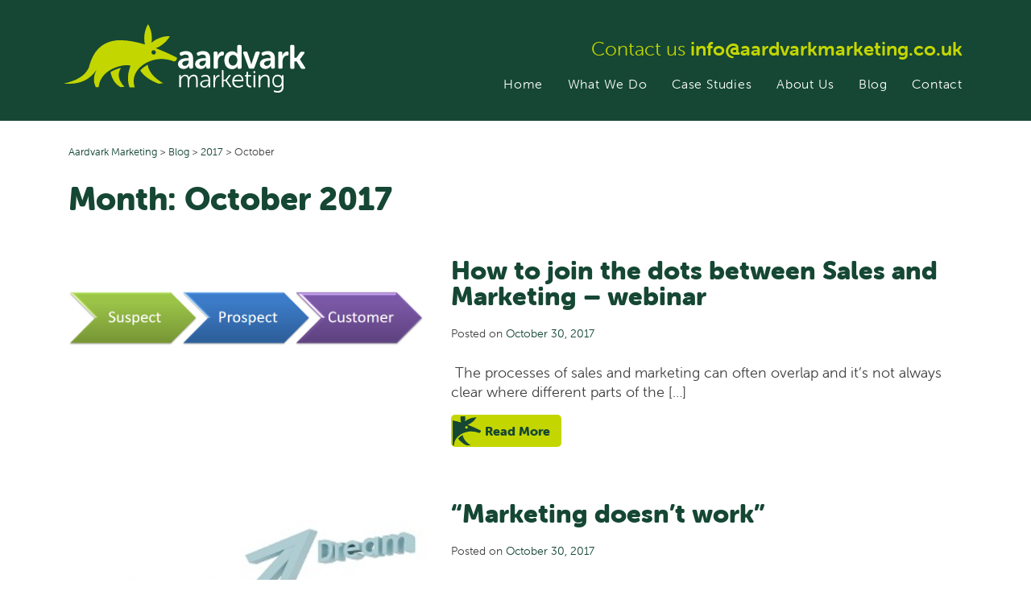

--- FILE ---
content_type: text/html; charset=UTF-8
request_url: https://www.aardvarkmarketing.co.uk/2017/10/
body_size: 23585
content:

<!doctype html>
<html lang="en-GB">
<head>
	<meta charset="UTF-8">
<script>
var gform;gform||(document.addEventListener("gform_main_scripts_loaded",function(){gform.scriptsLoaded=!0}),document.addEventListener("gform/theme/scripts_loaded",function(){gform.themeScriptsLoaded=!0}),window.addEventListener("DOMContentLoaded",function(){gform.domLoaded=!0}),gform={domLoaded:!1,scriptsLoaded:!1,themeScriptsLoaded:!1,isFormEditor:()=>"function"==typeof InitializeEditor,callIfLoaded:function(o){return!(!gform.domLoaded||!gform.scriptsLoaded||!gform.themeScriptsLoaded&&!gform.isFormEditor()||(gform.isFormEditor()&&console.warn("The use of gform.initializeOnLoaded() is deprecated in the form editor context and will be removed in Gravity Forms 3.1."),o(),0))},initializeOnLoaded:function(o){gform.callIfLoaded(o)||(document.addEventListener("gform_main_scripts_loaded",()=>{gform.scriptsLoaded=!0,gform.callIfLoaded(o)}),document.addEventListener("gform/theme/scripts_loaded",()=>{gform.themeScriptsLoaded=!0,gform.callIfLoaded(o)}),window.addEventListener("DOMContentLoaded",()=>{gform.domLoaded=!0,gform.callIfLoaded(o)}))},hooks:{action:{},filter:{}},addAction:function(o,r,e,t){gform.addHook("action",o,r,e,t)},addFilter:function(o,r,e,t){gform.addHook("filter",o,r,e,t)},doAction:function(o){gform.doHook("action",o,arguments)},applyFilters:function(o){return gform.doHook("filter",o,arguments)},removeAction:function(o,r){gform.removeHook("action",o,r)},removeFilter:function(o,r,e){gform.removeHook("filter",o,r,e)},addHook:function(o,r,e,t,n){null==gform.hooks[o][r]&&(gform.hooks[o][r]=[]);var d=gform.hooks[o][r];null==n&&(n=r+"_"+d.length),gform.hooks[o][r].push({tag:n,callable:e,priority:t=null==t?10:t})},doHook:function(r,o,e){var t;if(e=Array.prototype.slice.call(e,1),null!=gform.hooks[r][o]&&((o=gform.hooks[r][o]).sort(function(o,r){return o.priority-r.priority}),o.forEach(function(o){"function"!=typeof(t=o.callable)&&(t=window[t]),"action"==r?t.apply(null,e):e[0]=t.apply(null,e)})),"filter"==r)return e[0]},removeHook:function(o,r,t,n){var e;null!=gform.hooks[o][r]&&(e=(e=gform.hooks[o][r]).filter(function(o,r,e){return!!(null!=n&&n!=o.tag||null!=t&&t!=o.priority)}),gform.hooks[o][r]=e)}});
</script>

	<meta name="viewport" content="width=device-width, initial-scale=1">
	<link rel="profile" href="https://gmpg.org/xfn/11">

	<meta name='robots' content='index, follow, max-image-preview:large, max-snippet:-1, max-video-preview:-1' />

	<!-- This site is optimized with the Yoast SEO plugin v26.8 - https://yoast.com/product/yoast-seo-wordpress/ -->
	<title>October 2017 - Aardvark Marketing</title>
	<link rel="canonical" href="https://www.aardvarkmarketing.co.uk/2017/10/" />
	<meta property="og:locale" content="en_GB" />
	<meta property="og:type" content="website" />
	<meta property="og:title" content="October 2017 - Aardvark Marketing" />
	<meta property="og:url" content="https://www.aardvarkmarketing.co.uk/2017/10/" />
	<meta property="og:site_name" content="Aardvark Marketing" />
	<meta property="og:image" content="https://www.aardvarkmarketing.co.uk/wp-content/uploads/2023/01/aardvark-screenshot.png" />
	<meta property="og:image:width" content="1200" />
	<meta property="og:image:height" content="675" />
	<meta property="og:image:type" content="image/png" />
	<meta name="twitter:card" content="summary_large_image" />
	<script type="application/ld+json" class="yoast-schema-graph">{"@context":"https://schema.org","@graph":[{"@type":"CollectionPage","@id":"https://www.aardvarkmarketing.co.uk/2017/10/","url":"https://www.aardvarkmarketing.co.uk/2017/10/","name":"October 2017 - Aardvark Marketing","isPartOf":{"@id":"https://www.aardvarkmarketing.co.uk/#website"},"primaryImageOfPage":{"@id":"https://www.aardvarkmarketing.co.uk/2017/10/#primaryimage"},"image":{"@id":"https://www.aardvarkmarketing.co.uk/2017/10/#primaryimage"},"thumbnailUrl":"https://www.aardvarkmarketing.co.uk/wp-content/uploads/2022/08/Suspect-propsect-customer-1.png","breadcrumb":{"@id":"https://www.aardvarkmarketing.co.uk/2017/10/#breadcrumb"},"inLanguage":"en-GB"},{"@type":"ImageObject","inLanguage":"en-GB","@id":"https://www.aardvarkmarketing.co.uk/2017/10/#primaryimage","url":"https://www.aardvarkmarketing.co.uk/wp-content/uploads/2022/08/Suspect-propsect-customer-1.png","contentUrl":"https://www.aardvarkmarketing.co.uk/wp-content/uploads/2022/08/Suspect-propsect-customer-1.png","width":939,"height":318},{"@type":"BreadcrumbList","@id":"https://www.aardvarkmarketing.co.uk/2017/10/#breadcrumb","itemListElement":[{"@type":"ListItem","position":1,"name":"Home","item":"https://www.aardvarkmarketing.co.uk/"},{"@type":"ListItem","position":2,"name":"Archives for October 2017"}]},{"@type":"WebSite","@id":"https://www.aardvarkmarketing.co.uk/#website","url":"https://www.aardvarkmarketing.co.uk/","name":"Aardvark Marketing","description":"The sites tagline","publisher":{"@id":"https://www.aardvarkmarketing.co.uk/#organization"},"potentialAction":[{"@type":"SearchAction","target":{"@type":"EntryPoint","urlTemplate":"https://www.aardvarkmarketing.co.uk/?s={search_term_string}"},"query-input":{"@type":"PropertyValueSpecification","valueRequired":true,"valueName":"search_term_string"}}],"inLanguage":"en-GB"},{"@type":"Organization","@id":"https://www.aardvarkmarketing.co.uk/#organization","name":"Aardvark Marketing Consultants Ltd","url":"https://www.aardvarkmarketing.co.uk/","logo":{"@type":"ImageObject","inLanguage":"en-GB","@id":"https://www.aardvarkmarketing.co.uk/#/schema/logo/image/","url":"https://www.aardvarkmarketing.co.uk/wp-content/uploads/2023/01/aardvark-marketing.png","contentUrl":"https://www.aardvarkmarketing.co.uk/wp-content/uploads/2023/01/aardvark-marketing.png","width":1024,"height":1024,"caption":"Aardvark Marketing Consultants Ltd"},"image":{"@id":"https://www.aardvarkmarketing.co.uk/#/schema/logo/image/"},"sameAs":["https://www.linkedin.com/company/aardvark-marketing-consultants/"]}]}</script>
	<!-- / Yoast SEO plugin. -->


<link rel='dns-prefetch' href='//cdn.rawgit.com' />
<link rel='dns-prefetch' href='//cdn.jsdelivr.net' />
<link rel='dns-prefetch' href='//www.googletagmanager.com' />
<link rel='dns-prefetch' href='//use.typekit.net' />
<link rel='dns-prefetch' href='//pro.fontawesome.com' />
<link rel="alternate" type="application/rss+xml" title="Aardvark Marketing &raquo; Feed" href="https://www.aardvarkmarketing.co.uk/feed/" />
<style id='wp-img-auto-sizes-contain-inline-css'>
img:is([sizes=auto i],[sizes^="auto," i]){contain-intrinsic-size:3000px 1500px}
/*# sourceURL=wp-img-auto-sizes-contain-inline-css */
</style>
<style id='wp-emoji-styles-inline-css'>

	img.wp-smiley, img.emoji {
		display: inline !important;
		border: none !important;
		box-shadow: none !important;
		height: 1em !important;
		width: 1em !important;
		margin: 0 0.07em !important;
		vertical-align: -0.1em !important;
		background: none !important;
		padding: 0 !important;
	}
/*# sourceURL=wp-emoji-styles-inline-css */
</style>
<style id='wp-block-library-inline-css'>
:root{--wp-block-synced-color:#7a00df;--wp-block-synced-color--rgb:122,0,223;--wp-bound-block-color:var(--wp-block-synced-color);--wp-editor-canvas-background:#ddd;--wp-admin-theme-color:#007cba;--wp-admin-theme-color--rgb:0,124,186;--wp-admin-theme-color-darker-10:#006ba1;--wp-admin-theme-color-darker-10--rgb:0,107,160.5;--wp-admin-theme-color-darker-20:#005a87;--wp-admin-theme-color-darker-20--rgb:0,90,135;--wp-admin-border-width-focus:2px}@media (min-resolution:192dpi){:root{--wp-admin-border-width-focus:1.5px}}.wp-element-button{cursor:pointer}:root .has-very-light-gray-background-color{background-color:#eee}:root .has-very-dark-gray-background-color{background-color:#313131}:root .has-very-light-gray-color{color:#eee}:root .has-very-dark-gray-color{color:#313131}:root .has-vivid-green-cyan-to-vivid-cyan-blue-gradient-background{background:linear-gradient(135deg,#00d084,#0693e3)}:root .has-purple-crush-gradient-background{background:linear-gradient(135deg,#34e2e4,#4721fb 50%,#ab1dfe)}:root .has-hazy-dawn-gradient-background{background:linear-gradient(135deg,#faaca8,#dad0ec)}:root .has-subdued-olive-gradient-background{background:linear-gradient(135deg,#fafae1,#67a671)}:root .has-atomic-cream-gradient-background{background:linear-gradient(135deg,#fdd79a,#004a59)}:root .has-nightshade-gradient-background{background:linear-gradient(135deg,#330968,#31cdcf)}:root .has-midnight-gradient-background{background:linear-gradient(135deg,#020381,#2874fc)}:root{--wp--preset--font-size--normal:16px;--wp--preset--font-size--huge:42px}.has-regular-font-size{font-size:1em}.has-larger-font-size{font-size:2.625em}.has-normal-font-size{font-size:var(--wp--preset--font-size--normal)}.has-huge-font-size{font-size:var(--wp--preset--font-size--huge)}.has-text-align-center{text-align:center}.has-text-align-left{text-align:left}.has-text-align-right{text-align:right}.has-fit-text{white-space:nowrap!important}#end-resizable-editor-section{display:none}.aligncenter{clear:both}.items-justified-left{justify-content:flex-start}.items-justified-center{justify-content:center}.items-justified-right{justify-content:flex-end}.items-justified-space-between{justify-content:space-between}.screen-reader-text{border:0;clip-path:inset(50%);height:1px;margin:-1px;overflow:hidden;padding:0;position:absolute;width:1px;word-wrap:normal!important}.screen-reader-text:focus{background-color:#ddd;clip-path:none;color:#444;display:block;font-size:1em;height:auto;left:5px;line-height:normal;padding:15px 23px 14px;text-decoration:none;top:5px;width:auto;z-index:100000}html :where(.has-border-color){border-style:solid}html :where([style*=border-top-color]){border-top-style:solid}html :where([style*=border-right-color]){border-right-style:solid}html :where([style*=border-bottom-color]){border-bottom-style:solid}html :where([style*=border-left-color]){border-left-style:solid}html :where([style*=border-width]){border-style:solid}html :where([style*=border-top-width]){border-top-style:solid}html :where([style*=border-right-width]){border-right-style:solid}html :where([style*=border-bottom-width]){border-bottom-style:solid}html :where([style*=border-left-width]){border-left-style:solid}html :where(img[class*=wp-image-]){height:auto;max-width:100%}:where(figure){margin:0 0 1em}html :where(.is-position-sticky){--wp-admin--admin-bar--position-offset:var(--wp-admin--admin-bar--height,0px)}@media screen and (max-width:600px){html :where(.is-position-sticky){--wp-admin--admin-bar--position-offset:0px}}

/*# sourceURL=wp-block-library-inline-css */
</style><style id='global-styles-inline-css'>
:root{--wp--preset--aspect-ratio--square: 1;--wp--preset--aspect-ratio--4-3: 4/3;--wp--preset--aspect-ratio--3-4: 3/4;--wp--preset--aspect-ratio--3-2: 3/2;--wp--preset--aspect-ratio--2-3: 2/3;--wp--preset--aspect-ratio--16-9: 16/9;--wp--preset--aspect-ratio--9-16: 9/16;--wp--preset--color--black: #000000;--wp--preset--color--cyan-bluish-gray: #abb8c3;--wp--preset--color--white: #ffffff;--wp--preset--color--pale-pink: #f78da7;--wp--preset--color--vivid-red: #cf2e2e;--wp--preset--color--luminous-vivid-orange: #ff6900;--wp--preset--color--luminous-vivid-amber: #fcb900;--wp--preset--color--light-green-cyan: #7bdcb5;--wp--preset--color--vivid-green-cyan: #00d084;--wp--preset--color--pale-cyan-blue: #8ed1fc;--wp--preset--color--vivid-cyan-blue: #0693e3;--wp--preset--color--vivid-purple: #9b51e0;--wp--preset--gradient--vivid-cyan-blue-to-vivid-purple: linear-gradient(135deg,rgb(6,147,227) 0%,rgb(155,81,224) 100%);--wp--preset--gradient--light-green-cyan-to-vivid-green-cyan: linear-gradient(135deg,rgb(122,220,180) 0%,rgb(0,208,130) 100%);--wp--preset--gradient--luminous-vivid-amber-to-luminous-vivid-orange: linear-gradient(135deg,rgb(252,185,0) 0%,rgb(255,105,0) 100%);--wp--preset--gradient--luminous-vivid-orange-to-vivid-red: linear-gradient(135deg,rgb(255,105,0) 0%,rgb(207,46,46) 100%);--wp--preset--gradient--very-light-gray-to-cyan-bluish-gray: linear-gradient(135deg,rgb(238,238,238) 0%,rgb(169,184,195) 100%);--wp--preset--gradient--cool-to-warm-spectrum: linear-gradient(135deg,rgb(74,234,220) 0%,rgb(151,120,209) 20%,rgb(207,42,186) 40%,rgb(238,44,130) 60%,rgb(251,105,98) 80%,rgb(254,248,76) 100%);--wp--preset--gradient--blush-light-purple: linear-gradient(135deg,rgb(255,206,236) 0%,rgb(152,150,240) 100%);--wp--preset--gradient--blush-bordeaux: linear-gradient(135deg,rgb(254,205,165) 0%,rgb(254,45,45) 50%,rgb(107,0,62) 100%);--wp--preset--gradient--luminous-dusk: linear-gradient(135deg,rgb(255,203,112) 0%,rgb(199,81,192) 50%,rgb(65,88,208) 100%);--wp--preset--gradient--pale-ocean: linear-gradient(135deg,rgb(255,245,203) 0%,rgb(182,227,212) 50%,rgb(51,167,181) 100%);--wp--preset--gradient--electric-grass: linear-gradient(135deg,rgb(202,248,128) 0%,rgb(113,206,126) 100%);--wp--preset--gradient--midnight: linear-gradient(135deg,rgb(2,3,129) 0%,rgb(40,116,252) 100%);--wp--preset--font-size--small: 13px;--wp--preset--font-size--medium: 20px;--wp--preset--font-size--large: 36px;--wp--preset--font-size--x-large: 42px;--wp--preset--spacing--20: 0.44rem;--wp--preset--spacing--30: 0.67rem;--wp--preset--spacing--40: 1rem;--wp--preset--spacing--50: 1.5rem;--wp--preset--spacing--60: 2.25rem;--wp--preset--spacing--70: 3.38rem;--wp--preset--spacing--80: 5.06rem;--wp--preset--shadow--natural: 6px 6px 9px rgba(0, 0, 0, 0.2);--wp--preset--shadow--deep: 12px 12px 50px rgba(0, 0, 0, 0.4);--wp--preset--shadow--sharp: 6px 6px 0px rgba(0, 0, 0, 0.2);--wp--preset--shadow--outlined: 6px 6px 0px -3px rgb(255, 255, 255), 6px 6px rgb(0, 0, 0);--wp--preset--shadow--crisp: 6px 6px 0px rgb(0, 0, 0);}:where(.is-layout-flex){gap: 0.5em;}:where(.is-layout-grid){gap: 0.5em;}body .is-layout-flex{display: flex;}.is-layout-flex{flex-wrap: wrap;align-items: center;}.is-layout-flex > :is(*, div){margin: 0;}body .is-layout-grid{display: grid;}.is-layout-grid > :is(*, div){margin: 0;}:where(.wp-block-columns.is-layout-flex){gap: 2em;}:where(.wp-block-columns.is-layout-grid){gap: 2em;}:where(.wp-block-post-template.is-layout-flex){gap: 1.25em;}:where(.wp-block-post-template.is-layout-grid){gap: 1.25em;}.has-black-color{color: var(--wp--preset--color--black) !important;}.has-cyan-bluish-gray-color{color: var(--wp--preset--color--cyan-bluish-gray) !important;}.has-white-color{color: var(--wp--preset--color--white) !important;}.has-pale-pink-color{color: var(--wp--preset--color--pale-pink) !important;}.has-vivid-red-color{color: var(--wp--preset--color--vivid-red) !important;}.has-luminous-vivid-orange-color{color: var(--wp--preset--color--luminous-vivid-orange) !important;}.has-luminous-vivid-amber-color{color: var(--wp--preset--color--luminous-vivid-amber) !important;}.has-light-green-cyan-color{color: var(--wp--preset--color--light-green-cyan) !important;}.has-vivid-green-cyan-color{color: var(--wp--preset--color--vivid-green-cyan) !important;}.has-pale-cyan-blue-color{color: var(--wp--preset--color--pale-cyan-blue) !important;}.has-vivid-cyan-blue-color{color: var(--wp--preset--color--vivid-cyan-blue) !important;}.has-vivid-purple-color{color: var(--wp--preset--color--vivid-purple) !important;}.has-black-background-color{background-color: var(--wp--preset--color--black) !important;}.has-cyan-bluish-gray-background-color{background-color: var(--wp--preset--color--cyan-bluish-gray) !important;}.has-white-background-color{background-color: var(--wp--preset--color--white) !important;}.has-pale-pink-background-color{background-color: var(--wp--preset--color--pale-pink) !important;}.has-vivid-red-background-color{background-color: var(--wp--preset--color--vivid-red) !important;}.has-luminous-vivid-orange-background-color{background-color: var(--wp--preset--color--luminous-vivid-orange) !important;}.has-luminous-vivid-amber-background-color{background-color: var(--wp--preset--color--luminous-vivid-amber) !important;}.has-light-green-cyan-background-color{background-color: var(--wp--preset--color--light-green-cyan) !important;}.has-vivid-green-cyan-background-color{background-color: var(--wp--preset--color--vivid-green-cyan) !important;}.has-pale-cyan-blue-background-color{background-color: var(--wp--preset--color--pale-cyan-blue) !important;}.has-vivid-cyan-blue-background-color{background-color: var(--wp--preset--color--vivid-cyan-blue) !important;}.has-vivid-purple-background-color{background-color: var(--wp--preset--color--vivid-purple) !important;}.has-black-border-color{border-color: var(--wp--preset--color--black) !important;}.has-cyan-bluish-gray-border-color{border-color: var(--wp--preset--color--cyan-bluish-gray) !important;}.has-white-border-color{border-color: var(--wp--preset--color--white) !important;}.has-pale-pink-border-color{border-color: var(--wp--preset--color--pale-pink) !important;}.has-vivid-red-border-color{border-color: var(--wp--preset--color--vivid-red) !important;}.has-luminous-vivid-orange-border-color{border-color: var(--wp--preset--color--luminous-vivid-orange) !important;}.has-luminous-vivid-amber-border-color{border-color: var(--wp--preset--color--luminous-vivid-amber) !important;}.has-light-green-cyan-border-color{border-color: var(--wp--preset--color--light-green-cyan) !important;}.has-vivid-green-cyan-border-color{border-color: var(--wp--preset--color--vivid-green-cyan) !important;}.has-pale-cyan-blue-border-color{border-color: var(--wp--preset--color--pale-cyan-blue) !important;}.has-vivid-cyan-blue-border-color{border-color: var(--wp--preset--color--vivid-cyan-blue) !important;}.has-vivid-purple-border-color{border-color: var(--wp--preset--color--vivid-purple) !important;}.has-vivid-cyan-blue-to-vivid-purple-gradient-background{background: var(--wp--preset--gradient--vivid-cyan-blue-to-vivid-purple) !important;}.has-light-green-cyan-to-vivid-green-cyan-gradient-background{background: var(--wp--preset--gradient--light-green-cyan-to-vivid-green-cyan) !important;}.has-luminous-vivid-amber-to-luminous-vivid-orange-gradient-background{background: var(--wp--preset--gradient--luminous-vivid-amber-to-luminous-vivid-orange) !important;}.has-luminous-vivid-orange-to-vivid-red-gradient-background{background: var(--wp--preset--gradient--luminous-vivid-orange-to-vivid-red) !important;}.has-very-light-gray-to-cyan-bluish-gray-gradient-background{background: var(--wp--preset--gradient--very-light-gray-to-cyan-bluish-gray) !important;}.has-cool-to-warm-spectrum-gradient-background{background: var(--wp--preset--gradient--cool-to-warm-spectrum) !important;}.has-blush-light-purple-gradient-background{background: var(--wp--preset--gradient--blush-light-purple) !important;}.has-blush-bordeaux-gradient-background{background: var(--wp--preset--gradient--blush-bordeaux) !important;}.has-luminous-dusk-gradient-background{background: var(--wp--preset--gradient--luminous-dusk) !important;}.has-pale-ocean-gradient-background{background: var(--wp--preset--gradient--pale-ocean) !important;}.has-electric-grass-gradient-background{background: var(--wp--preset--gradient--electric-grass) !important;}.has-midnight-gradient-background{background: var(--wp--preset--gradient--midnight) !important;}.has-small-font-size{font-size: var(--wp--preset--font-size--small) !important;}.has-medium-font-size{font-size: var(--wp--preset--font-size--medium) !important;}.has-large-font-size{font-size: var(--wp--preset--font-size--large) !important;}.has-x-large-font-size{font-size: var(--wp--preset--font-size--x-large) !important;}
/*# sourceURL=global-styles-inline-css */
</style>

<style id='classic-theme-styles-inline-css'>
/*! This file is auto-generated */
.wp-block-button__link{color:#fff;background-color:#32373c;border-radius:9999px;box-shadow:none;text-decoration:none;padding:calc(.667em + 2px) calc(1.333em + 2px);font-size:1.125em}.wp-block-file__button{background:#32373c;color:#fff;text-decoration:none}
/*# sourceURL=/wp-includes/css/classic-themes.min.css */
</style>
<link rel='stylesheet' id='capitan-adobe-fonts-css' href='https://use.typekit.net/mbl5uff.css?ver=6.9' media='all' />
<link rel='stylesheet' id='capitan-style-css' href='https://www.aardvarkmarketing.co.uk/wp-content/themes/sleep-create-repeat-2022/style.css?ver=1.0.1' media='all' />
<link rel='stylesheet' id='fontawesome-style-css' href='https://pro.fontawesome.com/releases/v5.15.4/css/all.css?ver=6.9' media='all' />
<link rel='stylesheet' id='AOS_animate-css' href='https://cdn.rawgit.com/michalsnik/aos/2.1.1/dist/aos.css' media='all' />
<link rel='stylesheet' id='bootstrap4-style-css' href='https://cdn.jsdelivr.net/npm/bootstrap@4.6.1/dist/css/bootstrap.min.css?ver=6.9' media='all' />
<link rel='stylesheet' id='wp-pagenavi-css' href='https://www.aardvarkmarketing.co.uk/wp-content/plugins/wp-pagenavi/pagenavi-css.css?ver=2.70' media='all' />
<script src="https://www.aardvarkmarketing.co.uk/wp-includes/js/jquery/jquery.min.js?ver=3.7.1" id="jquery-core-js"></script>
<script src="https://www.aardvarkmarketing.co.uk/wp-includes/js/jquery/jquery-migrate.min.js?ver=3.4.1" id="jquery-migrate-js"></script>
<script src="https://cdn.jsdelivr.net/npm/bootstrap@4.6.1/dist/js/bootstrap.bundle.min.js?ver=6.9" id="bootstrap4-js-js"></script>
<script src="https://www.aardvarkmarketing.co.uk/wp-content/themes/sleep-create-repeat-2022/js/jquery.matchHeight-min.js?ver=6.9" id="scr_match-height-js"></script>

<!-- Google tag (gtag.js) snippet added by Site Kit -->
<!-- Google Analytics snippet added by Site Kit -->
<script src="https://www.googletagmanager.com/gtag/js?id=GT-WPDG9TW" id="google_gtagjs-js" async></script>
<script id="google_gtagjs-js-after">
window.dataLayer = window.dataLayer || [];function gtag(){dataLayer.push(arguments);}
gtag("set","linker",{"domains":["www.aardvarkmarketing.co.uk"]});
gtag("js", new Date());
gtag("set", "developer_id.dZTNiMT", true);
gtag("config", "GT-WPDG9TW");
//# sourceURL=google_gtagjs-js-after
</script>
<link rel="https://api.w.org/" href="https://www.aardvarkmarketing.co.uk/wp-json/" /><link rel="EditURI" type="application/rsd+xml" title="RSD" href="https://www.aardvarkmarketing.co.uk/xmlrpc.php?rsd" />
<meta name="generator" content="WordPress 6.9" />
<meta name="generator" content="Site Kit by Google 1.171.0" />    <!-- TrustBox script -->
    <script type="text/javascript"
            src="//widget.trustpilot.com/bootstrap/v5/tp.widget.bootstrap.min.js" async>
    </script>
    <!-- End TrustBox script -->
    <!-- Start cookieyes banner --> <script id="cookieyes" type="text/javascript" src="https://cdn-cookieyes.com/client_data/1766762a0c43b5de796af453/script.js"></script> <!-- End cookieyes banner -->
    <link rel="icon" href="https://www.aardvarkmarketing.co.uk/wp-content/uploads/2023/01/cropped-favicon-32x32.png" sizes="32x32" />
<link rel="icon" href="https://www.aardvarkmarketing.co.uk/wp-content/uploads/2023/01/cropped-favicon-192x192.png" sizes="192x192" />
<link rel="apple-touch-icon" href="https://www.aardvarkmarketing.co.uk/wp-content/uploads/2023/01/cropped-favicon-180x180.png" />
<meta name="msapplication-TileImage" content="https://www.aardvarkmarketing.co.uk/wp-content/uploads/2023/01/cropped-favicon-270x270.png" />
<link rel='stylesheet' id='gform_basic-css' href='https://www.aardvarkmarketing.co.uk/wp-content/plugins/gravityforms/assets/css/dist/basic.min.css?ver=2.9.26' media='all' />
<link rel='stylesheet' id='gform_theme_components-css' href='https://www.aardvarkmarketing.co.uk/wp-content/plugins/gravityforms/assets/css/dist/theme-components.min.css?ver=2.9.26' media='all' />
<link rel='stylesheet' id='gform_theme-css' href='https://www.aardvarkmarketing.co.uk/wp-content/plugins/gravityforms/assets/css/dist/theme.min.css?ver=2.9.26' media='all' />
</head>

<body class="archive date wp-theme-sleep-create-repeat-2022 hfeed not-front-page">
<div id="page" class="site">
	<a class="skip-link screen-reader-text" href="#primary">Skip to content</a>

	<header id="masthead" class="site-header">

        
        <div id="masthead-inner">
            <div class="container">
                <div class="row">
                    <div class="col-9 col-lg-4">
                        <div class="site-branding">
                            <a href="https://www.aardvarkmarketing.co.uk">                            <?xml version="1.0" encoding="utf-8"?>
<!-- Generator: Adobe Illustrator 26.0.1, SVG Export Plug-In . SVG Version: 6.00 Build 0)  -->
<svg version="1.1" id="Layer_1" xmlns="http://www.w3.org/2000/svg" xmlns:xlink="http://www.w3.org/1999/xlink" x="0px" y="0px"
	 viewBox="0 0 241.6 68.4" style="enable-background:new 0 0 241.6 68.4;" xml:space="preserve">
<style type="text/css">
	.st0{fill:#FFFFFF;}
	.st1{fill-rule:evenodd;clip-rule:evenodd;fill:#C4D600;}
</style>
<g>
	<path class="st0" d="M114.4,39.8c0-0.8,0.2-1.6,0.5-2.2c0.3-0.6,0.7-1.1,1.3-1.6c0.5-0.4,1.1-0.8,1.8-1.1c0.7-0.3,1.4-0.5,2.1-0.6
		c0.7-0.2,1.5-0.3,2.2-0.3c0.7-0.1,1.4-0.1,2.1-0.1h0.7v-0.4c0-1.1-0.3-1.9-0.9-2.4c-0.6-0.4-1.4-0.7-2.3-0.7c-0.7,0-1.4,0.1-2,0.3
		c-0.6,0.2-1.1,0.4-1.5,0.7c-0.9,0.4-1.5,0.2-1.9-0.6l-0.3-0.6c-0.4-0.8-0.2-1.5,0.5-1.9c0.6-0.3,1.3-0.6,2.3-0.9
		c1-0.3,2.1-0.5,3.3-0.5c2.2,0,4,0.6,5.2,1.8c1.2,1.2,1.9,2.9,1.9,5v9.3c0,0.9-0.5,1.4-1.4,1.4h-1.1c-0.9,0-1.4-0.5-1.4-1.4v-0.7
		c0-0.3,0-0.4,0-0.5c0-0.1,0-0.2,0-0.2h-0.1c-0.3,0.6-0.8,1.1-1.3,1.6c-0.4,0.4-1,0.8-1.7,1.1c-0.7,0.3-1.5,0.5-2.4,0.5
		c-0.8,0-1.5-0.1-2.2-0.4c-0.7-0.2-1.3-0.6-1.8-1c-0.5-0.4-0.9-1-1.2-1.6C114.5,41.3,114.4,40.6,114.4,39.8z M118.6,39.4
		c0,0.6,0.2,1.1,0.7,1.6c0.4,0.5,1.1,0.7,1.9,0.7c0.6,0,1.1-0.1,1.6-0.4c0.5-0.3,0.9-0.6,1.2-1.1c0.3-0.4,0.6-0.9,0.8-1.5
		c0.2-0.5,0.3-1.1,0.3-1.6v-0.6h-0.7c-0.5,0-1.1,0-1.8,0.1c-0.7,0.1-1.3,0.2-1.9,0.4c-0.6,0.2-1.1,0.5-1.5,0.9
		C118.8,38.3,118.6,38.8,118.6,39.4z"/>
	<path class="st0" d="M131.5,39.8c0-0.8,0.2-1.6,0.5-2.2c0.3-0.6,0.7-1.1,1.3-1.6c0.5-0.4,1.1-0.8,1.8-1.1c0.7-0.3,1.4-0.5,2.1-0.6
		c0.7-0.2,1.5-0.3,2.2-0.3c0.7-0.1,1.4-0.1,2.1-0.1h0.7v-0.4c0-1.1-0.3-1.9-0.9-2.4c-0.6-0.4-1.4-0.7-2.3-0.7c-0.7,0-1.4,0.1-2,0.3
		c-0.6,0.2-1.1,0.4-1.5,0.7c-0.9,0.4-1.5,0.2-1.9-0.6l-0.3-0.6c-0.4-0.8-0.2-1.5,0.5-1.9c0.6-0.3,1.3-0.6,2.3-0.9
		c1-0.3,2.1-0.5,3.3-0.5c2.2,0,4,0.6,5.2,1.8c1.2,1.2,1.9,2.9,1.9,5v9.3c0,0.9-0.5,1.4-1.4,1.4h-1.1c-0.9,0-1.4-0.5-1.4-1.4v-0.7
		c0-0.3,0-0.4,0-0.5c0-0.1,0-0.2,0-0.2h-0.1c-0.3,0.6-0.8,1.1-1.3,1.6c-0.4,0.4-1,0.8-1.7,1.1c-0.7,0.3-1.5,0.5-2.4,0.5
		c-0.8,0-1.5-0.1-2.2-0.4c-0.7-0.2-1.3-0.6-1.8-1c-0.5-0.4-0.9-1-1.2-1.6C131.6,41.3,131.5,40.6,131.5,39.8z M135.7,39.4
		c0,0.6,0.2,1.1,0.7,1.6c0.4,0.5,1.1,0.7,1.9,0.7c0.6,0,1.1-0.1,1.6-0.4c0.5-0.3,0.9-0.6,1.2-1.1c0.3-0.4,0.6-0.9,0.8-1.5
		c0.2-0.5,0.3-1.1,0.3-1.6v-0.6h-0.7c-0.5,0-1.1,0-1.8,0.1c-0.7,0.1-1.3,0.2-1.9,0.4c-0.6,0.2-1.1,0.5-1.5,0.9
		C135.9,38.3,135.7,38.8,135.7,39.4z"/>
	<path class="st0" d="M149.9,28.8c0-0.9,0.5-1.4,1.4-1.4h1.3c0.9,0,1.4,0.5,1.4,1.4v1.6c0,0.2,0,0.3,0,0.5s0,0.3-0.1,0.4
		c0,0.1,0,0.2,0,0.3h0.1c0.2-0.5,0.4-1,0.7-1.5c0.3-0.5,0.7-1,1.1-1.4c0.4-0.4,0.9-0.8,1.4-1c0.5-0.3,1.1-0.4,1.7-0.4
		c0.5,0,0.8,0.1,1,0.4c0.2,0.2,0.3,0.6,0.3,1.1V30c0,0.9-0.5,1.4-1.4,1.4c-0.8,0-1.5,0.2-2,0.5c-0.6,0.4-1.1,0.8-1.4,1.4
		c-0.4,0.6-0.7,1.2-0.9,2c-0.2,0.7-0.3,1.5-0.3,2.3v5.5c0,0.9-0.5,1.4-1.4,1.4h-1.5c-0.9,0-1.4-0.5-1.4-1.4V28.8z"/>
	<path class="st0" d="M160.7,36c0-1.4,0.2-2.6,0.6-3.7c0.4-1.1,0.9-2,1.6-2.8c0.7-0.8,1.5-1.4,2.5-1.8c0.9-0.4,2-0.6,3.1-0.6
		c0.9,0,1.7,0.1,2.4,0.4c0.6,0.3,1.1,0.5,1.5,0.9c0.4,0.4,0.8,0.8,1.1,1.2h0.1c0-0.1,0-0.2,0-0.3c0-0.1,0-0.2,0-0.3
		c0-0.1,0-0.3,0-0.4v-6.4c0-0.9,0.5-1.4,1.4-1.4h1.5c0.9,0,1.4,0.5,1.4,1.4v21c0,0.9-0.5,1.4-1.4,1.4h-1.2c-0.9,0-1.4-0.4-1.4-1.3
		v-0.7c0-0.2,0-0.4,0-0.4c0-0.1,0-0.1,0-0.2h-0.1c-0.3,0.6-0.7,1.1-1.2,1.5c-0.4,0.4-1,0.7-1.7,1c-0.7,0.3-1.5,0.5-2.5,0.5
		c-1.2,0-2.2-0.2-3.2-0.7c-0.9-0.4-1.7-1-2.4-1.8c-0.7-0.8-1.2-1.7-1.5-2.8C160.9,38.5,160.7,37.3,160.7,36z M165,36
		c0,1.6,0.4,2.9,1.2,3.9c0.8,1,1.8,1.5,3.1,1.5c0.6,0,1.1-0.1,1.6-0.3c0.5-0.2,1-0.5,1.4-1c0.4-0.4,0.7-1,1-1.7
		c0.2-0.7,0.4-1.5,0.4-2.4c0-0.7-0.1-1.3-0.3-1.9c-0.2-0.6-0.4-1.2-0.8-1.7c-0.3-0.5-0.8-0.9-1.3-1.2c-0.5-0.3-1.2-0.5-1.9-0.5
		c-0.6,0-1.1,0.1-1.6,0.4c-0.5,0.2-1,0.6-1.4,1c-0.4,0.4-0.7,1-0.9,1.7C165.1,34.4,165,35.1,165,36z"/>
	<path class="st0" d="M179.6,29c-0.2-0.5-0.2-0.9,0-1.2c0.2-0.3,0.6-0.4,1.1-0.4h1.6c0.8,0,1.4,0.4,1.6,1.2L187,38
		c0.1,0.2,0.2,0.5,0.2,0.8c0.1,0.3,0.1,0.6,0.2,0.8c0.1,0.3,0.1,0.6,0.2,0.9h0.1c0-0.3,0.1-0.6,0.2-0.9c0-0.2,0.1-0.5,0.2-0.8
		c0.1-0.3,0.2-0.6,0.3-0.8l3.2-9.4c0.2-0.8,0.8-1.2,1.6-1.2h1.6c0.5,0,0.9,0.1,1.1,0.4c0.2,0.3,0.2,0.7,0.1,1.2l-5.2,14.4
		c-0.2,0.8-0.8,1.1-1.6,1.1h-2.7c-0.8,0-1.4-0.4-1.6-1.1L179.6,29z"/>
	<path class="st0" d="M196.2,39.8c0-0.8,0.2-1.6,0.5-2.2c0.3-0.6,0.7-1.1,1.3-1.6c0.5-0.4,1.1-0.8,1.8-1.1c0.7-0.3,1.4-0.5,2.1-0.6
		c0.7-0.2,1.5-0.3,2.2-0.3c0.7-0.1,1.4-0.1,2.1-0.1h0.7v-0.4c0-1.1-0.3-1.9-0.9-2.4c-0.6-0.4-1.4-0.7-2.3-0.7c-0.7,0-1.4,0.1-2,0.3
		c-0.6,0.2-1.1,0.4-1.5,0.7c-0.9,0.4-1.5,0.2-1.9-0.6l-0.3-0.6c-0.4-0.8-0.2-1.5,0.5-1.9c0.6-0.3,1.3-0.6,2.3-0.9
		c1-0.3,2.1-0.5,3.3-0.5c2.2,0,4,0.6,5.2,1.8c1.2,1.2,1.9,2.9,1.9,5v9.3c0,0.9-0.5,1.4-1.4,1.4h-1.1c-0.9,0-1.4-0.5-1.4-1.4v-0.7
		c0-0.3,0-0.4,0-0.5c0-0.1,0-0.2,0-0.2h-0.1c-0.3,0.6-0.8,1.1-1.3,1.6c-0.4,0.4-1,0.8-1.7,1.1c-0.7,0.3-1.5,0.5-2.4,0.5
		c-0.8,0-1.5-0.1-2.2-0.4c-0.7-0.2-1.3-0.6-1.8-1c-0.5-0.4-0.9-1-1.2-1.6C196.4,41.3,196.2,40.6,196.2,39.8z M200.5,39.4
		c0,0.6,0.2,1.1,0.7,1.6c0.4,0.5,1.1,0.7,1.9,0.7c0.6,0,1.1-0.1,1.6-0.4c0.5-0.3,0.9-0.6,1.2-1.1c0.3-0.4,0.6-0.9,0.8-1.5
		c0.2-0.5,0.3-1.1,0.3-1.6v-0.6h-0.7c-0.5,0-1.1,0-1.8,0.1c-0.7,0.1-1.3,0.2-1.9,0.4c-0.6,0.2-1.1,0.5-1.5,0.9
		C200.7,38.3,200.5,38.8,200.5,39.4z"/>
	<path class="st0" d="M214.6,28.8c0-0.9,0.5-1.4,1.4-1.4h1.3c0.9,0,1.4,0.5,1.4,1.4v1.6c0,0.2,0,0.3,0,0.5s0,0.3-0.1,0.4
		c0,0.1,0,0.2,0,0.3h0.1c0.2-0.5,0.4-1,0.7-1.5c0.3-0.5,0.7-1,1.1-1.4c0.4-0.4,0.9-0.8,1.4-1c0.5-0.3,1.1-0.4,1.7-0.4
		c0.5,0,0.8,0.1,1,0.4c0.2,0.2,0.3,0.6,0.3,1.1V30c0,0.9-0.5,1.4-1.4,1.4c-0.8,0-1.5,0.2-2,0.5c-0.6,0.4-1.1,0.8-1.4,1.4
		c-0.4,0.6-0.7,1.2-0.9,2c-0.2,0.7-0.3,1.5-0.3,2.3v5.5c0,0.9-0.5,1.4-1.4,1.4H216c-0.9,0-1.4-0.5-1.4-1.4V28.8z"/>
	<path class="st0" d="M226.5,22.1c0-0.9,0.5-1.4,1.4-1.4h1.4c0.9,0,1.4,0.5,1.4,1.4v11.4h2.1l3.6-5.1c0.4-0.6,0.9-0.9,1.7-0.9h1.6
		c0.6,0,1,0.2,1.1,0.5c0.2,0.3,0.1,0.7-0.2,1.2l-4.3,6v0.1l5,7.7c0.3,0.5,0.4,0.9,0.2,1.2c-0.2,0.3-0.5,0.5-1.1,0.5h-1.8
		c-0.7,0-1.3-0.3-1.6-1l-4-6.5h-2.2v6.1c0,0.9-0.5,1.4-1.4,1.4h-1.4c-0.9,0-1.4-0.5-1.4-1.4V22.1z"/>
	<path class="st0" d="M115.5,51.4c0-0.4,0.2-0.6,0.6-0.6h0.4c0.4,0,0.6,0.2,0.6,0.6v1.4c0,0.2,0,0.4,0,0.5c0,0.2,0,0.3-0.1,0.4h0
		c0.2-0.4,0.4-0.9,0.7-1.2c0.3-0.4,0.7-0.7,1.1-1c0.4-0.3,0.9-0.5,1.3-0.7c0.5-0.2,0.9-0.3,1.4-0.3c2.2,0,3.5,1.1,3.8,3.1h0
		c0.2-0.4,0.5-0.9,0.8-1.2s0.7-0.7,1.1-1c0.4-0.3,0.8-0.5,1.3-0.7c0.5-0.2,0.9-0.2,1.4-0.2c1.4,0,2.5,0.4,3.1,1.2c0.7,0.8,1,2,1,3.6
		v7.3c0,0.4-0.2,0.6-0.6,0.6h-0.4c-0.4,0-0.6-0.2-0.6-0.6v-6.9c0-1.3-0.2-2.2-0.6-2.8c-0.4-0.6-1.1-0.9-2-0.9
		c-0.6,0-1.1,0.1-1.6,0.4c-0.5,0.3-0.9,0.7-1.3,1.1c-0.4,0.5-0.7,1-0.9,1.6c-0.2,0.6-0.3,1.3-0.3,2v5.4c0,0.4-0.2,0.6-0.6,0.6h-0.5
		c-0.4,0-0.6-0.2-0.6-0.6v-6.9c0-1.3-0.2-2.2-0.6-2.8c-0.4-0.6-1.1-0.9-2-0.9c-0.6,0-1.1,0.1-1.6,0.4c-0.5,0.3-1,0.7-1.3,1.1
		c-0.4,0.5-0.7,1-0.9,1.7c-0.2,0.6-0.3,1.3-0.3,2v5.4c0,0.4-0.2,0.6-0.6,0.6h-0.5c-0.4,0-0.6-0.2-0.6-0.6V51.4z"/>
	<path class="st0" d="M136.5,59.9c0-1.3,0.7-2.4,2-3.1c1.3-0.7,3.2-1.1,5.6-1.1h0.7v-0.4c0-2.1-1-3.2-3.1-3.2c-0.5,0-1,0.1-1.6,0.2
		c-0.5,0.1-1,0.4-1.5,0.6c-0.4,0.2-0.6,0.1-0.8-0.2l-0.1-0.2c-0.2-0.3-0.2-0.6,0.2-0.8c0.5-0.3,1.2-0.6,1.9-0.8
		c0.7-0.2,1.4-0.3,2.1-0.3c1.5,0,2.6,0.4,3.4,1.2c0.8,0.8,1.2,2,1.2,3.5v7.3c0,0.4-0.2,0.6-0.6,0.6h-0.4c-0.4,0-0.6-0.2-0.6-0.6v-1
		c0-0.2,0-0.4,0-0.6c0-0.2,0-0.3,0.1-0.4h0c-0.3,0.6-0.6,1.1-0.9,1.4c-0.3,0.4-0.8,0.7-1.3,1c-0.5,0.3-1.2,0.4-2,0.4
		c-0.6,0-1.2-0.1-1.7-0.3c-0.5-0.2-1-0.4-1.3-0.8c-0.4-0.3-0.7-0.7-0.9-1.1C136.6,60.9,136.5,60.4,136.5,59.9z M138.2,59.7
		c0,0.7,0.3,1.3,0.8,1.7c0.5,0.4,1.2,0.7,2,0.7c0.5,0,1-0.1,1.5-0.4c0.5-0.2,0.9-0.6,1.2-1c0.3-0.4,0.6-0.9,0.8-1.5
		c0.2-0.6,0.3-1.2,0.3-1.8v-0.6h-0.7c-1.9,0-3.4,0.2-4.4,0.7C138.7,58.1,138.2,58.8,138.2,59.7z"/>
	<path class="st0" d="M149.9,51.4c0-0.4,0.2-0.6,0.6-0.6h0.4c0.4,0,0.6,0.2,0.6,0.6v1.7c0,0.2,0,0.4,0,0.6c0,0.2,0,0.3-0.1,0.4h0
		c0.3-1,0.9-1.8,1.6-2.4c0.7-0.6,1.5-0.9,2.4-0.9c0.4,0,0.6,0.2,0.6,0.6v0.4c0,0.4-0.2,0.6-0.7,0.6c-0.6,0-1.1,0.1-1.5,0.4
		c-0.5,0.3-0.9,0.7-1.2,1.2c-0.3,0.5-0.6,1.1-0.8,1.8c-0.2,0.7-0.3,1.4-0.3,2.2v4.6c0,0.4-0.2,0.6-0.6,0.6h-0.5
		c-0.4,0-0.6-0.2-0.6-0.6V51.4z"/>
	<path class="st0" d="M158.1,46.5c0-0.4,0.2-0.6,0.6-0.6h0.5c0.4,0,0.6,0.2,0.6,0.6v9h2l3.4-4.4c0.2-0.2,0.4-0.4,0.7-0.4h0.6
		c0.2,0,0.4,0.1,0.5,0.2c0.1,0.1,0,0.3-0.1,0.5l-3.7,4.7v0l4.3,6.2c0.1,0.2,0.2,0.4,0.1,0.5c-0.1,0.1-0.2,0.2-0.5,0.2h-0.6
		c-0.2,0-0.3,0-0.4-0.1c-0.1-0.1-0.2-0.2-0.3-0.3l-3.9-5.8h-2v5.6c0,0.4-0.2,0.6-0.6,0.6h-0.5c-0.4,0-0.6-0.2-0.6-0.6V46.5z"/>
	<path class="st0" d="M168.6,57c0-1,0.1-1.8,0.4-2.6c0.3-0.8,0.7-1.5,1.3-2.1c0.5-0.6,1.2-1,1.9-1.3c0.7-0.3,1.6-0.5,2.5-0.5
		c0.8,0,1.5,0.1,2.1,0.4c0.6,0.3,1.2,0.7,1.6,1.2c0.5,0.5,0.8,1.1,1,1.9c0.2,0.7,0.4,1.5,0.4,2.5c0,0.2-0.1,0.3-0.2,0.4
		c-0.1,0.1-0.3,0.2-0.5,0.2h-8.9c0,0.7,0.1,1.4,0.4,2c0.2,0.6,0.6,1.1,1,1.6c0.4,0.4,0.9,0.8,1.5,1c0.6,0.2,1.2,0.4,1.9,0.4
		c0.6,0,1.1-0.1,1.7-0.3c0.6-0.2,1.1-0.5,1.6-0.9c0.3-0.2,0.6-0.2,0.8,0.1l0.2,0.3c0.2,0.3,0.1,0.6-0.2,0.8c-0.6,0.4-1.2,0.8-2,1
		s-1.5,0.4-2.2,0.4c-0.9,0-1.8-0.2-2.6-0.5c-0.8-0.3-1.5-0.8-2.1-1.3c-0.6-0.6-1-1.3-1.3-2.1C168.7,58.8,168.6,58,168.6,57z
		 M178.2,55.8c0-1.2-0.4-2.1-1-2.8c-0.6-0.7-1.5-1.1-2.5-1.1c-1.1,0-2.1,0.4-2.8,1.1c-0.8,0.7-1.2,1.7-1.4,2.8H178.2z"/>
	<path class="st0" d="M182.7,52.3h-1c-0.4,0-0.6-0.2-0.6-0.6v-0.2c0-0.4,0.2-0.6,0.6-0.6h1.1V48c0-0.4,0.2-0.6,0.6-0.6h0.4
		c0.4,0,0.6,0.2,0.6,0.6v2.9h2.5c0.4,0,0.6,0.2,0.6,0.6v0.2c0,0.4-0.2,0.6-0.6,0.6h-2.5v6.2c0,1,0.2,1.8,0.7,2.4
		c0.5,0.6,1.1,0.9,2,0.9c0.2,0,0.4,0.1,0.5,0.2c0.1,0.1,0.1,0.2,0.1,0.4v0.3c0,0.4-0.2,0.6-0.7,0.6c-1.4,0-2.5-0.4-3.2-1.2
		c-0.8-0.8-1.1-1.9-1.1-3.4V52.3z"/>
	<path class="st0" d="M190.4,49c-0.4,0-0.6-0.2-0.6-0.6v-0.9c0-0.4,0.2-0.6,0.6-0.6h0.6c0.4,0,0.6,0.2,0.6,0.6v0.9
		c0,0.4-0.2,0.6-0.6,0.6H190.4z M189.9,51.4c0-0.4,0.2-0.6,0.6-0.6h0.5c0.4,0,0.6,0.2,0.6,0.6v11.2c0,0.4-0.2,0.6-0.6,0.6h-0.5
		c-0.4,0-0.6-0.2-0.6-0.6V51.4z"/>
	<path class="st0" d="M195.1,51.4c0-0.4,0.2-0.6,0.6-0.6h0.4c0.4,0,0.6,0.2,0.6,0.6v1.4c0,0.2,0,0.4,0,0.5c0,0.2,0,0.3-0.1,0.4h0
		c0.2-0.5,0.4-0.9,0.8-1.3c0.3-0.4,0.7-0.7,1.2-1c0.5-0.3,0.9-0.5,1.5-0.7c0.5-0.2,1-0.2,1.6-0.2c1.4,0,2.5,0.4,3.2,1.2
		c0.7,0.8,1,2,1,3.6v7.3c0,0.4-0.2,0.6-0.6,0.6h-0.5c-0.4,0-0.6-0.2-0.6-0.6v-6.8c0-1.3-0.2-2.2-0.6-2.8c-0.4-0.6-1.1-0.9-2.1-0.9
		c-0.7,0-1.3,0.1-1.9,0.4c-0.6,0.3-1.1,0.6-1.5,1.1c-0.4,0.5-0.7,1-1,1.6c-0.2,0.6-0.4,1.3-0.4,2v5.4c0,0.4-0.2,0.6-0.6,0.6h-0.5
		c-0.4,0-0.6-0.2-0.6-0.6V51.4z"/>
	<path class="st0" d="M210.1,66.5c0.2-0.3,0.4-0.4,0.8-0.3c0.9,0.4,1.9,0.6,2.9,0.6c1.3,0,2.4-0.3,3.1-1c0.8-0.7,1.1-1.6,1.1-2.8
		v-1.3c0-0.2,0-0.3,0-0.5c0-0.2,0-0.3,0.1-0.4h0c-0.8,1.5-2.1,2.3-3.9,2.3c-0.8,0-1.6-0.2-2.3-0.5c-0.7-0.3-1.3-0.7-1.7-1.3
		c-0.5-0.6-0.9-1.2-1.1-2c-0.3-0.8-0.4-1.7-0.4-2.6c0-0.9,0.1-1.8,0.4-2.6c0.3-0.8,0.6-1.4,1.1-2c0.5-0.5,1.1-1,1.7-1.2
		c0.7-0.3,1.4-0.4,2.3-0.4c0.6,0,1.1,0.1,1.6,0.2c0.5,0.1,0.9,0.3,1.2,0.6c0.3,0.2,0.6,0.5,0.8,0.7c0.2,0.3,0.4,0.5,0.5,0.8h0
		c0-0.1,0-0.2,0-0.4v-1c0-0.4,0.2-0.5,0.6-0.5h0.4c0.4,0,0.6,0.2,0.6,0.6v11.5c0,0.8-0.1,1.6-0.4,2.3c-0.3,0.7-0.7,1.2-1.2,1.7
		s-1.1,0.8-1.8,1.1c-0.7,0.3-1.5,0.4-2.4,0.4c-0.6,0-1.2-0.1-1.9-0.2c-0.6-0.1-1.2-0.3-1.7-0.6c-0.4-0.2-0.5-0.5-0.3-0.8L210.1,66.5
		z M214.3,61.6c1.2,0,2.1-0.4,2.7-1.2c0.6-0.8,1-2,1-3.5c0-1.6-0.3-2.8-1-3.6c-0.7-0.8-1.6-1.2-2.9-1.2c-1.2,0-2.2,0.4-2.9,1.2
		c-0.7,0.8-1,1.9-1,3.4c0,1.5,0.4,2.7,1.1,3.6C212.1,61.2,213.1,61.6,214.3,61.6z"/>
</g>
<path class="st1" d="M60.8,62.7l-3.9,0.2c-6.4-3.4-9.1-10-10-15.1c3.5-2,7.2-3.4,10.5-4.1C53.9,48.7,53.9,55.4,60.8,62.7z M84,40.6
	c-2.8,1.5-5.4,3.4-7.4,5.7c3.3,5.1,8.9,9.6,18.3,13.2c1.5-0.2,3.1-0.3,4.6-0.5C90.4,53.7,85.1,47.6,84,40.6z M113.2,34.5
	c0,0.1,0,0.1,0,0.2c0,0,0,0.1,0,0.1c0,0,0,0.1,0,0.1c0,0.1-0.1,0.2-0.1,0.3c0,0,0,0,0,0c-0.5,1.2-2,2.3-2.9,2
	c-3.8-1.5-8.1-2.4-12.6-2.4C81.5,35,66.4,47.3,70.8,62.1c0,0,0-0.1,0-0.1c0,0.2,0.1,0.4,0.2,0.6c0.1,0.2,0.1,0.4,0.2,0.6H71
	c-2,0-3.1,0-5.1,0c-0.2-0.6-0.4-1.3-0.6-1.9c0,0,0,0.1,0,0.1c-0.1-0.3-0.1-0.6-0.2-0.8c0,0,0-0.1,0-0.1c-0.2-0.9-0.4-1.7-0.5-2.6
	c0-0.1,0-0.2,0-0.3c0-0.3-0.1-0.6-0.1-1c0-0.1,0-0.3,0-0.4c0-0.3,0-0.5-0.1-0.8c0-0.2,0-0.4,0-0.5c0-0.2,0-0.5,0-0.7
	c0-0.2,0-0.4,0-0.6c0-0.2,0-0.4,0-0.6c0-0.9,0.1-1.7,0.2-2.6c0-0.1,0-0.2,0-0.4c0-0.3,0.1-0.6,0.1-0.8c0-0.1,0-0.2,0.1-0.4
	c0-0.3,0.1-0.6,0.2-0.9c0-0.1,0-0.2,0.1-0.3c0.1-0.3,0.1-0.6,0.2-0.9c0-0.1,0-0.1,0-0.2c0.4-1.6,0.9-3.2,1.5-4.8
	c-2.3-2.6-30,1-31.8,21.3c-0.9,0-1.9,0-2.8,0c-0.5-1-0.9-2.1-1.2-3.1c0,0,0,0,0,0.1c-0.9-3-0.9-6-0.2-8.9c0,0,0,0,0,0
	c0.4-1.9,1.2-3.7,2.2-5.6C26.2,55.5,17.2,59.2,7,59.5c0,0,0,0,0,0c-0.1,0-0.2,0-0.2,0c-0.4,0-0.7,0-1.1,0c-0.2,0-0.4,0-0.7,0
	c-0.3,0-0.5,0-0.8,0c-0.4,0-0.8,0-1.2,0c-0.2,0-0.5,0-0.7,0c-0.2,0-0.5,0-0.7,0c-0.5,0-1-0.1-1.4-0.1c11.6-2.7,21-7.2,25-16
	c4.1-16.6,13.4-27,31.1-27.4c7.9,0,16.7,1.8,25,4.3c-0.5-2-0.7-4.1-0.7-6.3c0-5.2,1.4-10,3.8-14c2.4,3.9,3.8,8.8,3.8,14
	c0,1.6-0.1,3.1-0.4,4.6c1.3-1.1,2.8-2.2,4.4-3.1c4.6-2.5,9.4-3.7,14.1-3.5c-2.3,4-5.8,7.6-10.3,10.2c-1.3,0.7-2.6,1.3-3.9,1.8
	c8.3,3.2,15.6,6.6,20.6,9.2c0,0,0.2,0.1,0.3,0.2c0.1,0.1,0.1,0.1,0.1,0.2c0,0,0,0,0,0.1c0,0.1,0.1,0.1,0.1,0.2c0,0,0,0,0,0
	c0,0.1,0.1,0.1,0.1,0.2c0,0,0,0,0,0c0,0.1,0,0.1,0,0.2c0,0,0,0,0,0C113.2,34.3,113.2,34.4,113.2,34.5
	C113.2,34.5,113.2,34.5,113.2,34.5z M92.2,28.2c0-1.2-1-2.2-2.2-2.2c-1.2,0-2.2,1-2.2,2.2c0,1.2,1,2.2,2.2,2.2
	C91.2,30.4,92.2,29.4,92.2,28.2z"/>
</svg>
                            </a>                        </div><!-- .site-branding -->
                    </div><!-- .col- -->
                    <div class="col-3 col-lg-8 menu-toggler">
                        <span class="masthead-button"><svg id="toggler" xmlns="http://www.w3.org/2000/svg" xmlns:xlink="http://www.w3.org/1999/xlink" x="0px" y="0px"
     viewBox="0 0 448 392" style="enable-background:new 0 0 448 392;" xml:space="preserve">
<style type="text/css">
    .st0{fill:#FFFFFF;}
</style>
    <path class="st0" d="M16,72h416c8.83624,0.00031,15.99969-7.16262,16-15.99886c0-0.00038,0-0.00076,0-0.00114V16
	c0.00031-8.83624-7.16263-15.99969-15.99887-16C432.00076,0,432.00037,0,432,0H16C7.16376-0.00031,0.00031,7.16262,0,15.99886
	C0,15.99924,0,15.99962,0,16v40c-0.00031,8.83624,7.16262,15.99969,15.99886,16C15.99924,72,15.99962,72,16,72z M16,232h416
	c8.83624,0.00032,15.99969-7.1626,16-15.99884c0-0.00038,0-0.00078,0-0.00116v-40c0.00031-8.83624-7.1626-15.99968-15.99884-16
	c-0.0004,0-0.00076,0-0.00116,0H16c-8.83624-0.00032-15.99969,7.16261-16,15.99886c0,0.00038,0,0.00076,0,0.00114v40
	c-0.00031,8.83624,7.16262,15.99968,15.99886,16C15.99924,232,15.99962,232,16,232z M16,392h416
	c8.83624,0.00031,15.99969-7.1626,16-15.99884c0-0.0004,0-0.00076,0-0.00116v-40c0.00031-8.83624-7.1626-15.99969-15.99884-16
	c-0.0004,0-0.00076,0-0.00116,0H16c-8.83624-0.00031-15.99969,7.16263-16,15.99887c0,0.00037,0,0.00076,0,0.00113v40
	c-0.00031,8.83624,7.16262,15.99969,15.99886,16C15.99924,392,15.99962,392,16,392z"/>
</svg></span>
                        <div id="masthead-contacts">
                            <div class="masthead-phone">
                                Contact us <a href="tel:info@aardvarkmarketing.co.uk">info@aardvarkmarketing.co.uk</a>                            </div>
                        </div><!-- .masthead-contact -->
                        <nav id="primary-nav">
    <div class="menu-primary-menu-container"><ul id="primary-menu" class="list-unstyled list-inline" itemscope itemtype="http://www.schema.org/SiteNavigationElement"><li  id="menu-item-47" class="menu-item menu-item-type-post_type menu-item-object-page menu-item-home menu-item-47 nav-item"><a itemprop="url" href="https://www.aardvarkmarketing.co.uk/" class="nav-link"><span itemprop="name">Home</span></a></li>
<li  id="menu-item-423" class="menu-item menu-item-type-custom menu-item-object-custom menu-item-has-children dropdown menu-item-423 nav-item"><a href="#" data-toggle="dropdown" aria-expanded="false" class="dropdown-toggle nav-link" id="menu-item-dropdown-423"><span itemprop="name">What We Do</span></a>
<ul class="dropdown-menu" aria-labelledby="menu-item-dropdown-423">
	<li  id="menu-item-298" class="menu-item menu-item-type-post_type menu-item-object-services menu-item-298 nav-item"><a itemprop="url" href="https://www.aardvarkmarketing.co.uk/services/marketing-mot/" class="dropdown-item"><span itemprop="name">Marketing MOT</span></a></li>
	<li  id="menu-item-297" class="menu-item menu-item-type-post_type menu-item-object-services menu-item-297 nav-item"><a itemprop="url" href="https://www.aardvarkmarketing.co.uk/services/competitive-advantage/" class="dropdown-item"><span itemprop="name">Competitive Advantage</span></a></li>
	<li  id="menu-item-296" class="menu-item menu-item-type-post_type menu-item-object-services menu-item-296 nav-item"><a itemprop="url" href="https://www.aardvarkmarketing.co.uk/services/marketing-directors/" class="dropdown-item"><span itemprop="name">Marketing Directors</span></a></li>
</ul>
</li>
<li  id="menu-item-304" class="menu-item menu-item-type-post_type_archive menu-item-object-case-studies menu-item-304 nav-item"><a itemprop="url" href="https://www.aardvarkmarketing.co.uk/case-studies/" class="nav-link"><span itemprop="name">Case Studies</span></a></li>
<li  id="menu-item-239" class="menu-item menu-item-type-post_type menu-item-object-page menu-item-239 nav-item"><a itemprop="url" href="https://www.aardvarkmarketing.co.uk/about-us/" class="nav-link"><span itemprop="name">About Us</span></a></li>
<li  id="menu-item-72" class="menu-item menu-item-type-post_type menu-item-object-page current_page_parent menu-item-72 nav-item"><a itemprop="url" href="https://www.aardvarkmarketing.co.uk/blog/" class="nav-link"><span itemprop="name">Blog</span></a></li>
<li  id="menu-item-82" class="menu-item menu-item-type-post_type menu-item-object-page menu-item-82 nav-item"><a itemprop="url" href="https://www.aardvarkmarketing.co.uk/contact-us/" class="nav-link"><span itemprop="name">Contact</span></a></li>
<li class="menu-item nav-item closer"><a class="nav-link" href="#">Close</a></li></ul></div></nav>
                    </div>
                </div><!-- .row -->
                
            </div><!-- .container -->
            

        </div><!-- #masthead-inner -->
	</header><!-- #masthead -->

<div id="breadcrumb-wrapper"><div class="container"><span property="itemListElement" typeof="ListItem"><a property="item" typeof="WebPage" title="Go to Aardvark Marketing." href="https://www.aardvarkmarketing.co.uk" class="home" ><span property="name">Aardvark Marketing</span></a><meta property="position" content="1"></span> &gt; <span property="itemListElement" typeof="ListItem"><a property="item" typeof="WebPage" title="Go to Blog." href="https://www.aardvarkmarketing.co.uk/blog/" class="post-root post post-post" ><span property="name">Blog</span></a><meta property="position" content="2"></span> &gt; <span property="itemListElement" typeof="ListItem"><a property="item" typeof="WebPage" title="Go to the 2017 archives." href="https://www.aardvarkmarketing.co.uk/2017/" class="archive date-year" ><span property="name">2017</span></a><meta property="position" content="3"></span> &gt; <span property="itemListElement" typeof="ListItem"><span property="name" class="archive date-month current-item">October</span><meta property="url" content="https://www.aardvarkmarketing.co.uk/2017/10/"><meta property="position" content="4"></span></div></div>
<div id="content-wrapper" class="container">
    <div class="row">
                <div class="col-12">
            <main id="main" class="site-main">

		
			<header class="page-header">
				<h1 class="page-title">Month: <span>October 2017</span></h1>			</header><!-- .page-header -->

			<ul class="list-unstyled list-index">
<li><div class="row"><div class="col-12 col-md-5">
			<a class="post-thumbnail" href="https://www.aardvarkmarketing.co.uk/how-to-join-the-dots-between-sales-and-marketing-webinar/" aria-hidden="true" tabindex="-1">
				<img width="939" height="318" src="https://www.aardvarkmarketing.co.uk/wp-content/uploads/2022/08/Suspect-propsect-customer-1.png" class="attachment-post-thumbnail size-post-thumbnail wp-post-image" alt="How to join the dots between Sales and Marketing &#8211; webinar" decoding="async" fetchpriority="high" srcset="https://www.aardvarkmarketing.co.uk/wp-content/uploads/2022/08/Suspect-propsect-customer-1.png 939w, https://www.aardvarkmarketing.co.uk/wp-content/uploads/2022/08/Suspect-propsect-customer-1-300x102.png 300w, https://www.aardvarkmarketing.co.uk/wp-content/uploads/2022/08/Suspect-propsect-customer-1-768x260.png 768w" sizes="(max-width: 939px) 100vw, 939px" />			</a>

			</div><div class="col-12 col-md-7">
    <article id="post-834" class="post-834 post type-post status-publish format-standard has-post-thumbnail hentry category-sales category-webinars tag-aardvark-marketing tag-bizsmart tag-gill-hutchinson tag-marketing tag-sales tag-systems-and-processes">
        <header class="entry-header">
            <h2 class="entry-title"><a href="https://www.aardvarkmarketing.co.uk/how-to-join-the-dots-between-sales-and-marketing-webinar/" rel="bookmark">How to join the dots between Sales and Marketing &#8211; webinar</a></h2>                <div class="entry-meta">
                    <span class="posted-on">Posted on <a href="https://www.aardvarkmarketing.co.uk/how-to-join-the-dots-between-sales-and-marketing-webinar/" rel="bookmark"><time class="entry-date published" datetime="2017-10-30T12:56:09+00:00">October 30, 2017</time><time class="updated" datetime="2023-01-23T16:45:27+00:00">January 23, 2023</time></a></span>                </div><!-- .entry-meta -->
                    </header><!-- .entry-header -->

        
        <div class="entry-content">
            <p> The processes of sales and marketing can often overlap and it’s not always clear where different parts of the [&hellip;]</p>
        </div><!-- .entry-content -->

        <footer class="entry-footer">
            <a href="https://www.aardvarkmarketing.co.uk/how-to-join-the-dots-between-sales-and-marketing-webinar/" class="btn btn-primary">Read More</a>        </footer><!-- .entry-footer -->
    </article><!-- #post-834 -->

</div></div></li><ul class="list-unstyled list-index">
<li><div class="row"><div class="col-12 col-md-5">
			<a class="post-thumbnail" href="https://www.aardvarkmarketing.co.uk/frustrated-poor-marketing-results/" aria-hidden="true" tabindex="-1">
				<img width="300" height="225" src="https://www.aardvarkmarketing.co.uk/wp-content/uploads/2022/08/Dream-versus-reality-small.jpg" class="attachment-post-thumbnail size-post-thumbnail wp-post-image" alt="&#8220;Marketing doesn&#8217;t work&#8221;" decoding="async" />			</a>

			</div><div class="col-12 col-md-7">
    <article id="post-832" class="post-832 post type-post status-publish format-standard has-post-thumbnail hentry category-marketing category-sales tag-aardvark-marketing tag-gill-hutchinson tag-marketing tag-marketing-strategy tag-measurement tag-project-management tag-tangible-results">
        <header class="entry-header">
            <h2 class="entry-title"><a href="https://www.aardvarkmarketing.co.uk/frustrated-poor-marketing-results/" rel="bookmark">&#8220;Marketing doesn&#8217;t work&#8221;</a></h2>                <div class="entry-meta">
                    <span class="posted-on">Posted on <a href="https://www.aardvarkmarketing.co.uk/frustrated-poor-marketing-results/" rel="bookmark"><time class="entry-date published" datetime="2017-10-30T10:03:41+00:00">October 30, 2017</time><time class="updated" datetime="2023-01-23T16:45:27+00:00">January 23, 2023</time></a></span>                </div><!-- .entry-meta -->
                    </header><!-- .entry-header -->

        
        <div class="entry-content">
            <p>We’re used to hearing from frustrated business owners about marketing. They may say “it’s just a waste of money”, [&hellip;]</p>
        </div><!-- .entry-content -->

        <footer class="entry-footer">
            <a href="https://www.aardvarkmarketing.co.uk/frustrated-poor-marketing-results/" class="btn btn-primary">Read More</a>        </footer><!-- .entry-footer -->
    </article><!-- #post-832 -->

</div></div></li><ul class="list-unstyled list-index">
<li><div class="row"><div class="col-12 col-md-5">
			<a class="post-thumbnail" href="https://www.aardvarkmarketing.co.uk/aardvark-enterprise-advisor-helps-develop-future-talent/" aria-hidden="true" tabindex="-1">
				<img width="1301" height="780" src="https://www.aardvarkmarketing.co.uk/wp-content/uploads/2022/08/Woodrush-High-School-welcome-new-Enterprsie-Advisor.jpg" class="attachment-post-thumbnail size-post-thumbnail wp-post-image" alt="Aardvark Enterprise Advisor helps develop future talent" decoding="async" srcset="https://www.aardvarkmarketing.co.uk/wp-content/uploads/2022/08/Woodrush-High-School-welcome-new-Enterprsie-Advisor.jpg 1301w, https://www.aardvarkmarketing.co.uk/wp-content/uploads/2022/08/Woodrush-High-School-welcome-new-Enterprsie-Advisor-300x180.jpg 300w, https://www.aardvarkmarketing.co.uk/wp-content/uploads/2022/08/Woodrush-High-School-welcome-new-Enterprsie-Advisor-1024x614.jpg 1024w, https://www.aardvarkmarketing.co.uk/wp-content/uploads/2022/08/Woodrush-High-School-welcome-new-Enterprsie-Advisor-768x460.jpg 768w" sizes="(max-width: 1301px) 100vw, 1301px" />			</a>

			</div><div class="col-12 col-md-7">
    <article id="post-830" class="post-830 post type-post status-publish format-standard has-post-thumbnail hentry category-business tag-aardvark-marketing tag-enterprise-advisor tag-gill-hutchinson tag-woodrush-high-school tag-worcestershire-county-council tag-worcestershire-lep">
        <header class="entry-header">
            <h2 class="entry-title"><a href="https://www.aardvarkmarketing.co.uk/aardvark-enterprise-advisor-helps-develop-future-talent/" rel="bookmark">Aardvark Enterprise Advisor helps develop future talent</a></h2>                <div class="entry-meta">
                    <span class="posted-on">Posted on <a href="https://www.aardvarkmarketing.co.uk/aardvark-enterprise-advisor-helps-develop-future-talent/" rel="bookmark"><time class="entry-date published" datetime="2017-10-25T10:13:21+00:00">October 25, 2017</time><time class="updated" datetime="2023-01-23T16:45:28+00:00">January 23, 2023</time></a></span>                </div><!-- .entry-meta -->
                    </header><!-- .entry-header -->

        
        <div class="entry-content">
            <p>Gill Hutchinson of Aardvark Marketing Consultants Ltd has taken on a new role providing support for Woodrush High School [&hellip;]</p>
        </div><!-- .entry-content -->

        <footer class="entry-footer">
            <a href="https://www.aardvarkmarketing.co.uk/aardvark-enterprise-advisor-helps-develop-future-talent/" class="btn btn-primary">Read More</a>        </footer><!-- .entry-footer -->
    </article><!-- #post-830 -->

</div></div></li><ul class="list-unstyled list-index">
<li><div class="row"><div class="col-12 col-md-5">
			<a class="post-thumbnail" href="https://www.aardvarkmarketing.co.uk/952-2/" aria-hidden="true" tabindex="-1">
				<img width="640" height="450" src="https://www.aardvarkmarketing.co.uk/wp-content/uploads/2022/08/backpain-1944329_640.png" class="attachment-post-thumbnail size-post-thumbnail wp-post-image" alt="Perseverance pays off" decoding="async" loading="lazy" srcset="https://www.aardvarkmarketing.co.uk/wp-content/uploads/2022/08/backpain-1944329_640.png 640w, https://www.aardvarkmarketing.co.uk/wp-content/uploads/2022/08/backpain-1944329_640-300x211.png 300w" sizes="auto, (max-width: 640px) 100vw, 640px" />			</a>

			</div><div class="col-12 col-md-7">
    <article id="post-828" class="post-828 post type-post status-publish format-standard has-post-thumbnail hentry category-marketing tag-content-marketing-marketing-strategy tag-continuous-marketing-activity tag-marketing-manager">
        <header class="entry-header">
            <h2 class="entry-title"><a href="https://www.aardvarkmarketing.co.uk/952-2/" rel="bookmark">Perseverance pays off</a></h2>                <div class="entry-meta">
                    <span class="posted-on">Posted on <a href="https://www.aardvarkmarketing.co.uk/952-2/" rel="bookmark"><time class="entry-date published" datetime="2017-10-20T06:12:43+00:00">October 20, 2017</time><time class="updated" datetime="2023-01-23T16:45:28+00:00">January 23, 2023</time></a></span>                </div><!-- .entry-meta -->
                    </header><!-- .entry-header -->

        
        <div class="entry-content">
            <p>As with many things in life perseverance pays off. In marketing, perseverance is the key to a developing an [&hellip;]</p>
        </div><!-- .entry-content -->

        <footer class="entry-footer">
            <a href="https://www.aardvarkmarketing.co.uk/952-2/" class="btn btn-primary">Read More</a>        </footer><!-- .entry-footer -->
    </article><!-- #post-828 -->

</div></div></li><ul class="list-unstyled list-index">
<li><div class="row"><div class="col-12 col-md-5">
			<a class="post-thumbnail" href="https://www.aardvarkmarketing.co.uk/mre-provide-retail-therapy-third-sector/" aria-hidden="true" tabindex="-1">
				<img width="469" height="375" src="https://www.aardvarkmarketing.co.uk/wp-content/uploads/2022/08/170704MRE_005-small.jpg" class="attachment-post-thumbnail size-post-thumbnail wp-post-image" alt="MRE provide retail therapy for third sector" decoding="async" loading="lazy" srcset="https://www.aardvarkmarketing.co.uk/wp-content/uploads/2022/08/170704MRE_005-small.jpg 469w, https://www.aardvarkmarketing.co.uk/wp-content/uploads/2022/08/170704MRE_005-small-300x240.jpg 300w" sizes="auto, (max-width: 469px) 100vw, 469px" />			</a>

			</div><div class="col-12 col-md-7">
    <article id="post-826" class="post-826 post type-post status-publish format-standard has-post-thumbnail hentry category-business tag-charitable-income tag-gill-hutchinson tag-mre tag-retail-review tag-sue-fry tag-suzy-james tag-third-sector-organisations">
        <header class="entry-header">
            <h2 class="entry-title"><a href="https://www.aardvarkmarketing.co.uk/mre-provide-retail-therapy-third-sector/" rel="bookmark">MRE provide retail therapy for third sector</a></h2>                <div class="entry-meta">
                    <span class="posted-on">Posted on <a href="https://www.aardvarkmarketing.co.uk/mre-provide-retail-therapy-third-sector/" rel="bookmark"><time class="entry-date published" datetime="2017-10-10T15:12:16+00:00">October 10, 2017</time><time class="updated" datetime="2023-01-23T16:45:28+00:00">January 23, 2023</time></a></span>                </div><!-- .entry-meta -->
                    </header><!-- .entry-header -->

        
        <div class="entry-content">
            <p>Midwest Rural Enterprise (MRE), specialists in providing management support and training for third sector organisations, have launch of a [&hellip;]</p>
        </div><!-- .entry-content -->

        <footer class="entry-footer">
            <a href="https://www.aardvarkmarketing.co.uk/mre-provide-retail-therapy-third-sector/" class="btn btn-primary">Read More</a>        </footer><!-- .entry-footer -->
    </article><!-- #post-826 -->

</div></div></li></ul>
</main></div></div></div>
    
    <footer id="colophon" class="site-footer">
        <div class="container">
            <div class="row">
                <div class="col-12 col-sm-6 order-sm-12 col-lg-4">
                    <nav id="footer-nav">
    <div class="menu-primary-menu-container"><ul id="footer-menu" class="list-unstyled list-inline" itemscope itemtype="http://www.schema.org/SiteNavigationElement"><li  class="menu-item menu-item-type-post_type menu-item-object-page menu-item-home menu-item-47 nav-item"><a itemprop="url" href="https://www.aardvarkmarketing.co.uk/" class="nav-link"><span itemprop="name">Home</span></a></li>
<li  class="menu-item menu-item-type-custom menu-item-object-custom dropdown menu-item-423 nav-item"><a href="#" data-toggle="dropdown" aria-expanded="false" class="dropdown-toggle nav-link" id="menu-item-dropdown-423"><span itemprop="name">What We Do</span></a></li>
<li  class="menu-item menu-item-type-post_type_archive menu-item-object-case-studies menu-item-304 nav-item"><a itemprop="url" href="https://www.aardvarkmarketing.co.uk/case-studies/" class="nav-link"><span itemprop="name">Case Studies</span></a></li>
<li  class="menu-item menu-item-type-post_type menu-item-object-page menu-item-239 nav-item"><a itemprop="url" href="https://www.aardvarkmarketing.co.uk/about-us/" class="nav-link"><span itemprop="name">About Us</span></a></li>
<li  class="menu-item menu-item-type-post_type menu-item-object-page current_page_parent menu-item-72 nav-item"><a itemprop="url" href="https://www.aardvarkmarketing.co.uk/blog/" class="nav-link"><span itemprop="name">Blog</span></a></li>
<li  class="menu-item menu-item-type-post_type menu-item-object-page menu-item-82 nav-item"><a itemprop="url" href="https://www.aardvarkmarketing.co.uk/contact-us/" class="nav-link"><span itemprop="name">Contact</span></a></li>
</ul></div></nav>
                </div>
                <div class="col-12 col-sm-6 order-sm-1 col-lg-4 site-info">
                    <div class="footer-logo">
                        <?xml version="1.0" encoding="utf-8"?>
<!-- Generator: Adobe Illustrator 26.0.1, SVG Export Plug-In . SVG Version: 6.00 Build 0)  -->
<svg version="1.1" id="Layer_1" xmlns="http://www.w3.org/2000/svg" xmlns:xlink="http://www.w3.org/1999/xlink" x="0px" y="0px"
	 viewBox="0 0 241.6 68.4" style="enable-background:new 0 0 241.6 68.4;" xml:space="preserve">
<style type="text/css">
	.st0{fill:#FFFFFF;}
	.st1{fill-rule:evenodd;clip-rule:evenodd;fill:#C4D600;}
</style>
<g>
	<path class="st0" d="M114.4,39.8c0-0.8,0.2-1.6,0.5-2.2c0.3-0.6,0.7-1.1,1.3-1.6c0.5-0.4,1.1-0.8,1.8-1.1c0.7-0.3,1.4-0.5,2.1-0.6
		c0.7-0.2,1.5-0.3,2.2-0.3c0.7-0.1,1.4-0.1,2.1-0.1h0.7v-0.4c0-1.1-0.3-1.9-0.9-2.4c-0.6-0.4-1.4-0.7-2.3-0.7c-0.7,0-1.4,0.1-2,0.3
		c-0.6,0.2-1.1,0.4-1.5,0.7c-0.9,0.4-1.5,0.2-1.9-0.6l-0.3-0.6c-0.4-0.8-0.2-1.5,0.5-1.9c0.6-0.3,1.3-0.6,2.3-0.9
		c1-0.3,2.1-0.5,3.3-0.5c2.2,0,4,0.6,5.2,1.8c1.2,1.2,1.9,2.9,1.9,5v9.3c0,0.9-0.5,1.4-1.4,1.4h-1.1c-0.9,0-1.4-0.5-1.4-1.4v-0.7
		c0-0.3,0-0.4,0-0.5c0-0.1,0-0.2,0-0.2h-0.1c-0.3,0.6-0.8,1.1-1.3,1.6c-0.4,0.4-1,0.8-1.7,1.1c-0.7,0.3-1.5,0.5-2.4,0.5
		c-0.8,0-1.5-0.1-2.2-0.4c-0.7-0.2-1.3-0.6-1.8-1c-0.5-0.4-0.9-1-1.2-1.6C114.5,41.3,114.4,40.6,114.4,39.8z M118.6,39.4
		c0,0.6,0.2,1.1,0.7,1.6c0.4,0.5,1.1,0.7,1.9,0.7c0.6,0,1.1-0.1,1.6-0.4c0.5-0.3,0.9-0.6,1.2-1.1c0.3-0.4,0.6-0.9,0.8-1.5
		c0.2-0.5,0.3-1.1,0.3-1.6v-0.6h-0.7c-0.5,0-1.1,0-1.8,0.1c-0.7,0.1-1.3,0.2-1.9,0.4c-0.6,0.2-1.1,0.5-1.5,0.9
		C118.8,38.3,118.6,38.8,118.6,39.4z"/>
	<path class="st0" d="M131.5,39.8c0-0.8,0.2-1.6,0.5-2.2c0.3-0.6,0.7-1.1,1.3-1.6c0.5-0.4,1.1-0.8,1.8-1.1c0.7-0.3,1.4-0.5,2.1-0.6
		c0.7-0.2,1.5-0.3,2.2-0.3c0.7-0.1,1.4-0.1,2.1-0.1h0.7v-0.4c0-1.1-0.3-1.9-0.9-2.4c-0.6-0.4-1.4-0.7-2.3-0.7c-0.7,0-1.4,0.1-2,0.3
		c-0.6,0.2-1.1,0.4-1.5,0.7c-0.9,0.4-1.5,0.2-1.9-0.6l-0.3-0.6c-0.4-0.8-0.2-1.5,0.5-1.9c0.6-0.3,1.3-0.6,2.3-0.9
		c1-0.3,2.1-0.5,3.3-0.5c2.2,0,4,0.6,5.2,1.8c1.2,1.2,1.9,2.9,1.9,5v9.3c0,0.9-0.5,1.4-1.4,1.4h-1.1c-0.9,0-1.4-0.5-1.4-1.4v-0.7
		c0-0.3,0-0.4,0-0.5c0-0.1,0-0.2,0-0.2h-0.1c-0.3,0.6-0.8,1.1-1.3,1.6c-0.4,0.4-1,0.8-1.7,1.1c-0.7,0.3-1.5,0.5-2.4,0.5
		c-0.8,0-1.5-0.1-2.2-0.4c-0.7-0.2-1.3-0.6-1.8-1c-0.5-0.4-0.9-1-1.2-1.6C131.6,41.3,131.5,40.6,131.5,39.8z M135.7,39.4
		c0,0.6,0.2,1.1,0.7,1.6c0.4,0.5,1.1,0.7,1.9,0.7c0.6,0,1.1-0.1,1.6-0.4c0.5-0.3,0.9-0.6,1.2-1.1c0.3-0.4,0.6-0.9,0.8-1.5
		c0.2-0.5,0.3-1.1,0.3-1.6v-0.6h-0.7c-0.5,0-1.1,0-1.8,0.1c-0.7,0.1-1.3,0.2-1.9,0.4c-0.6,0.2-1.1,0.5-1.5,0.9
		C135.9,38.3,135.7,38.8,135.7,39.4z"/>
	<path class="st0" d="M149.9,28.8c0-0.9,0.5-1.4,1.4-1.4h1.3c0.9,0,1.4,0.5,1.4,1.4v1.6c0,0.2,0,0.3,0,0.5s0,0.3-0.1,0.4
		c0,0.1,0,0.2,0,0.3h0.1c0.2-0.5,0.4-1,0.7-1.5c0.3-0.5,0.7-1,1.1-1.4c0.4-0.4,0.9-0.8,1.4-1c0.5-0.3,1.1-0.4,1.7-0.4
		c0.5,0,0.8,0.1,1,0.4c0.2,0.2,0.3,0.6,0.3,1.1V30c0,0.9-0.5,1.4-1.4,1.4c-0.8,0-1.5,0.2-2,0.5c-0.6,0.4-1.1,0.8-1.4,1.4
		c-0.4,0.6-0.7,1.2-0.9,2c-0.2,0.7-0.3,1.5-0.3,2.3v5.5c0,0.9-0.5,1.4-1.4,1.4h-1.5c-0.9,0-1.4-0.5-1.4-1.4V28.8z"/>
	<path class="st0" d="M160.7,36c0-1.4,0.2-2.6,0.6-3.7c0.4-1.1,0.9-2,1.6-2.8c0.7-0.8,1.5-1.4,2.5-1.8c0.9-0.4,2-0.6,3.1-0.6
		c0.9,0,1.7,0.1,2.4,0.4c0.6,0.3,1.1,0.5,1.5,0.9c0.4,0.4,0.8,0.8,1.1,1.2h0.1c0-0.1,0-0.2,0-0.3c0-0.1,0-0.2,0-0.3
		c0-0.1,0-0.3,0-0.4v-6.4c0-0.9,0.5-1.4,1.4-1.4h1.5c0.9,0,1.4,0.5,1.4,1.4v21c0,0.9-0.5,1.4-1.4,1.4h-1.2c-0.9,0-1.4-0.4-1.4-1.3
		v-0.7c0-0.2,0-0.4,0-0.4c0-0.1,0-0.1,0-0.2h-0.1c-0.3,0.6-0.7,1.1-1.2,1.5c-0.4,0.4-1,0.7-1.7,1c-0.7,0.3-1.5,0.5-2.5,0.5
		c-1.2,0-2.2-0.2-3.2-0.7c-0.9-0.4-1.7-1-2.4-1.8c-0.7-0.8-1.2-1.7-1.5-2.8C160.9,38.5,160.7,37.3,160.7,36z M165,36
		c0,1.6,0.4,2.9,1.2,3.9c0.8,1,1.8,1.5,3.1,1.5c0.6,0,1.1-0.1,1.6-0.3c0.5-0.2,1-0.5,1.4-1c0.4-0.4,0.7-1,1-1.7
		c0.2-0.7,0.4-1.5,0.4-2.4c0-0.7-0.1-1.3-0.3-1.9c-0.2-0.6-0.4-1.2-0.8-1.7c-0.3-0.5-0.8-0.9-1.3-1.2c-0.5-0.3-1.2-0.5-1.9-0.5
		c-0.6,0-1.1,0.1-1.6,0.4c-0.5,0.2-1,0.6-1.4,1c-0.4,0.4-0.7,1-0.9,1.7C165.1,34.4,165,35.1,165,36z"/>
	<path class="st0" d="M179.6,29c-0.2-0.5-0.2-0.9,0-1.2c0.2-0.3,0.6-0.4,1.1-0.4h1.6c0.8,0,1.4,0.4,1.6,1.2L187,38
		c0.1,0.2,0.2,0.5,0.2,0.8c0.1,0.3,0.1,0.6,0.2,0.8c0.1,0.3,0.1,0.6,0.2,0.9h0.1c0-0.3,0.1-0.6,0.2-0.9c0-0.2,0.1-0.5,0.2-0.8
		c0.1-0.3,0.2-0.6,0.3-0.8l3.2-9.4c0.2-0.8,0.8-1.2,1.6-1.2h1.6c0.5,0,0.9,0.1,1.1,0.4c0.2,0.3,0.2,0.7,0.1,1.2l-5.2,14.4
		c-0.2,0.8-0.8,1.1-1.6,1.1h-2.7c-0.8,0-1.4-0.4-1.6-1.1L179.6,29z"/>
	<path class="st0" d="M196.2,39.8c0-0.8,0.2-1.6,0.5-2.2c0.3-0.6,0.7-1.1,1.3-1.6c0.5-0.4,1.1-0.8,1.8-1.1c0.7-0.3,1.4-0.5,2.1-0.6
		c0.7-0.2,1.5-0.3,2.2-0.3c0.7-0.1,1.4-0.1,2.1-0.1h0.7v-0.4c0-1.1-0.3-1.9-0.9-2.4c-0.6-0.4-1.4-0.7-2.3-0.7c-0.7,0-1.4,0.1-2,0.3
		c-0.6,0.2-1.1,0.4-1.5,0.7c-0.9,0.4-1.5,0.2-1.9-0.6l-0.3-0.6c-0.4-0.8-0.2-1.5,0.5-1.9c0.6-0.3,1.3-0.6,2.3-0.9
		c1-0.3,2.1-0.5,3.3-0.5c2.2,0,4,0.6,5.2,1.8c1.2,1.2,1.9,2.9,1.9,5v9.3c0,0.9-0.5,1.4-1.4,1.4h-1.1c-0.9,0-1.4-0.5-1.4-1.4v-0.7
		c0-0.3,0-0.4,0-0.5c0-0.1,0-0.2,0-0.2h-0.1c-0.3,0.6-0.8,1.1-1.3,1.6c-0.4,0.4-1,0.8-1.7,1.1c-0.7,0.3-1.5,0.5-2.4,0.5
		c-0.8,0-1.5-0.1-2.2-0.4c-0.7-0.2-1.3-0.6-1.8-1c-0.5-0.4-0.9-1-1.2-1.6C196.4,41.3,196.2,40.6,196.2,39.8z M200.5,39.4
		c0,0.6,0.2,1.1,0.7,1.6c0.4,0.5,1.1,0.7,1.9,0.7c0.6,0,1.1-0.1,1.6-0.4c0.5-0.3,0.9-0.6,1.2-1.1c0.3-0.4,0.6-0.9,0.8-1.5
		c0.2-0.5,0.3-1.1,0.3-1.6v-0.6h-0.7c-0.5,0-1.1,0-1.8,0.1c-0.7,0.1-1.3,0.2-1.9,0.4c-0.6,0.2-1.1,0.5-1.5,0.9
		C200.7,38.3,200.5,38.8,200.5,39.4z"/>
	<path class="st0" d="M214.6,28.8c0-0.9,0.5-1.4,1.4-1.4h1.3c0.9,0,1.4,0.5,1.4,1.4v1.6c0,0.2,0,0.3,0,0.5s0,0.3-0.1,0.4
		c0,0.1,0,0.2,0,0.3h0.1c0.2-0.5,0.4-1,0.7-1.5c0.3-0.5,0.7-1,1.1-1.4c0.4-0.4,0.9-0.8,1.4-1c0.5-0.3,1.1-0.4,1.7-0.4
		c0.5,0,0.8,0.1,1,0.4c0.2,0.2,0.3,0.6,0.3,1.1V30c0,0.9-0.5,1.4-1.4,1.4c-0.8,0-1.5,0.2-2,0.5c-0.6,0.4-1.1,0.8-1.4,1.4
		c-0.4,0.6-0.7,1.2-0.9,2c-0.2,0.7-0.3,1.5-0.3,2.3v5.5c0,0.9-0.5,1.4-1.4,1.4H216c-0.9,0-1.4-0.5-1.4-1.4V28.8z"/>
	<path class="st0" d="M226.5,22.1c0-0.9,0.5-1.4,1.4-1.4h1.4c0.9,0,1.4,0.5,1.4,1.4v11.4h2.1l3.6-5.1c0.4-0.6,0.9-0.9,1.7-0.9h1.6
		c0.6,0,1,0.2,1.1,0.5c0.2,0.3,0.1,0.7-0.2,1.2l-4.3,6v0.1l5,7.7c0.3,0.5,0.4,0.9,0.2,1.2c-0.2,0.3-0.5,0.5-1.1,0.5h-1.8
		c-0.7,0-1.3-0.3-1.6-1l-4-6.5h-2.2v6.1c0,0.9-0.5,1.4-1.4,1.4h-1.4c-0.9,0-1.4-0.5-1.4-1.4V22.1z"/>
	<path class="st0" d="M115.5,51.4c0-0.4,0.2-0.6,0.6-0.6h0.4c0.4,0,0.6,0.2,0.6,0.6v1.4c0,0.2,0,0.4,0,0.5c0,0.2,0,0.3-0.1,0.4h0
		c0.2-0.4,0.4-0.9,0.7-1.2c0.3-0.4,0.7-0.7,1.1-1c0.4-0.3,0.9-0.5,1.3-0.7c0.5-0.2,0.9-0.3,1.4-0.3c2.2,0,3.5,1.1,3.8,3.1h0
		c0.2-0.4,0.5-0.9,0.8-1.2s0.7-0.7,1.1-1c0.4-0.3,0.8-0.5,1.3-0.7c0.5-0.2,0.9-0.2,1.4-0.2c1.4,0,2.5,0.4,3.1,1.2c0.7,0.8,1,2,1,3.6
		v7.3c0,0.4-0.2,0.6-0.6,0.6h-0.4c-0.4,0-0.6-0.2-0.6-0.6v-6.9c0-1.3-0.2-2.2-0.6-2.8c-0.4-0.6-1.1-0.9-2-0.9
		c-0.6,0-1.1,0.1-1.6,0.4c-0.5,0.3-0.9,0.7-1.3,1.1c-0.4,0.5-0.7,1-0.9,1.6c-0.2,0.6-0.3,1.3-0.3,2v5.4c0,0.4-0.2,0.6-0.6,0.6h-0.5
		c-0.4,0-0.6-0.2-0.6-0.6v-6.9c0-1.3-0.2-2.2-0.6-2.8c-0.4-0.6-1.1-0.9-2-0.9c-0.6,0-1.1,0.1-1.6,0.4c-0.5,0.3-1,0.7-1.3,1.1
		c-0.4,0.5-0.7,1-0.9,1.7c-0.2,0.6-0.3,1.3-0.3,2v5.4c0,0.4-0.2,0.6-0.6,0.6h-0.5c-0.4,0-0.6-0.2-0.6-0.6V51.4z"/>
	<path class="st0" d="M136.5,59.9c0-1.3,0.7-2.4,2-3.1c1.3-0.7,3.2-1.1,5.6-1.1h0.7v-0.4c0-2.1-1-3.2-3.1-3.2c-0.5,0-1,0.1-1.6,0.2
		c-0.5,0.1-1,0.4-1.5,0.6c-0.4,0.2-0.6,0.1-0.8-0.2l-0.1-0.2c-0.2-0.3-0.2-0.6,0.2-0.8c0.5-0.3,1.2-0.6,1.9-0.8
		c0.7-0.2,1.4-0.3,2.1-0.3c1.5,0,2.6,0.4,3.4,1.2c0.8,0.8,1.2,2,1.2,3.5v7.3c0,0.4-0.2,0.6-0.6,0.6h-0.4c-0.4,0-0.6-0.2-0.6-0.6v-1
		c0-0.2,0-0.4,0-0.6c0-0.2,0-0.3,0.1-0.4h0c-0.3,0.6-0.6,1.1-0.9,1.4c-0.3,0.4-0.8,0.7-1.3,1c-0.5,0.3-1.2,0.4-2,0.4
		c-0.6,0-1.2-0.1-1.7-0.3c-0.5-0.2-1-0.4-1.3-0.8c-0.4-0.3-0.7-0.7-0.9-1.1C136.6,60.9,136.5,60.4,136.5,59.9z M138.2,59.7
		c0,0.7,0.3,1.3,0.8,1.7c0.5,0.4,1.2,0.7,2,0.7c0.5,0,1-0.1,1.5-0.4c0.5-0.2,0.9-0.6,1.2-1c0.3-0.4,0.6-0.9,0.8-1.5
		c0.2-0.6,0.3-1.2,0.3-1.8v-0.6h-0.7c-1.9,0-3.4,0.2-4.4,0.7C138.7,58.1,138.2,58.8,138.2,59.7z"/>
	<path class="st0" d="M149.9,51.4c0-0.4,0.2-0.6,0.6-0.6h0.4c0.4,0,0.6,0.2,0.6,0.6v1.7c0,0.2,0,0.4,0,0.6c0,0.2,0,0.3-0.1,0.4h0
		c0.3-1,0.9-1.8,1.6-2.4c0.7-0.6,1.5-0.9,2.4-0.9c0.4,0,0.6,0.2,0.6,0.6v0.4c0,0.4-0.2,0.6-0.7,0.6c-0.6,0-1.1,0.1-1.5,0.4
		c-0.5,0.3-0.9,0.7-1.2,1.2c-0.3,0.5-0.6,1.1-0.8,1.8c-0.2,0.7-0.3,1.4-0.3,2.2v4.6c0,0.4-0.2,0.6-0.6,0.6h-0.5
		c-0.4,0-0.6-0.2-0.6-0.6V51.4z"/>
	<path class="st0" d="M158.1,46.5c0-0.4,0.2-0.6,0.6-0.6h0.5c0.4,0,0.6,0.2,0.6,0.6v9h2l3.4-4.4c0.2-0.2,0.4-0.4,0.7-0.4h0.6
		c0.2,0,0.4,0.1,0.5,0.2c0.1,0.1,0,0.3-0.1,0.5l-3.7,4.7v0l4.3,6.2c0.1,0.2,0.2,0.4,0.1,0.5c-0.1,0.1-0.2,0.2-0.5,0.2h-0.6
		c-0.2,0-0.3,0-0.4-0.1c-0.1-0.1-0.2-0.2-0.3-0.3l-3.9-5.8h-2v5.6c0,0.4-0.2,0.6-0.6,0.6h-0.5c-0.4,0-0.6-0.2-0.6-0.6V46.5z"/>
	<path class="st0" d="M168.6,57c0-1,0.1-1.8,0.4-2.6c0.3-0.8,0.7-1.5,1.3-2.1c0.5-0.6,1.2-1,1.9-1.3c0.7-0.3,1.6-0.5,2.5-0.5
		c0.8,0,1.5,0.1,2.1,0.4c0.6,0.3,1.2,0.7,1.6,1.2c0.5,0.5,0.8,1.1,1,1.9c0.2,0.7,0.4,1.5,0.4,2.5c0,0.2-0.1,0.3-0.2,0.4
		c-0.1,0.1-0.3,0.2-0.5,0.2h-8.9c0,0.7,0.1,1.4,0.4,2c0.2,0.6,0.6,1.1,1,1.6c0.4,0.4,0.9,0.8,1.5,1c0.6,0.2,1.2,0.4,1.9,0.4
		c0.6,0,1.1-0.1,1.7-0.3c0.6-0.2,1.1-0.5,1.6-0.9c0.3-0.2,0.6-0.2,0.8,0.1l0.2,0.3c0.2,0.3,0.1,0.6-0.2,0.8c-0.6,0.4-1.2,0.8-2,1
		s-1.5,0.4-2.2,0.4c-0.9,0-1.8-0.2-2.6-0.5c-0.8-0.3-1.5-0.8-2.1-1.3c-0.6-0.6-1-1.3-1.3-2.1C168.7,58.8,168.6,58,168.6,57z
		 M178.2,55.8c0-1.2-0.4-2.1-1-2.8c-0.6-0.7-1.5-1.1-2.5-1.1c-1.1,0-2.1,0.4-2.8,1.1c-0.8,0.7-1.2,1.7-1.4,2.8H178.2z"/>
	<path class="st0" d="M182.7,52.3h-1c-0.4,0-0.6-0.2-0.6-0.6v-0.2c0-0.4,0.2-0.6,0.6-0.6h1.1V48c0-0.4,0.2-0.6,0.6-0.6h0.4
		c0.4,0,0.6,0.2,0.6,0.6v2.9h2.5c0.4,0,0.6,0.2,0.6,0.6v0.2c0,0.4-0.2,0.6-0.6,0.6h-2.5v6.2c0,1,0.2,1.8,0.7,2.4
		c0.5,0.6,1.1,0.9,2,0.9c0.2,0,0.4,0.1,0.5,0.2c0.1,0.1,0.1,0.2,0.1,0.4v0.3c0,0.4-0.2,0.6-0.7,0.6c-1.4,0-2.5-0.4-3.2-1.2
		c-0.8-0.8-1.1-1.9-1.1-3.4V52.3z"/>
	<path class="st0" d="M190.4,49c-0.4,0-0.6-0.2-0.6-0.6v-0.9c0-0.4,0.2-0.6,0.6-0.6h0.6c0.4,0,0.6,0.2,0.6,0.6v0.9
		c0,0.4-0.2,0.6-0.6,0.6H190.4z M189.9,51.4c0-0.4,0.2-0.6,0.6-0.6h0.5c0.4,0,0.6,0.2,0.6,0.6v11.2c0,0.4-0.2,0.6-0.6,0.6h-0.5
		c-0.4,0-0.6-0.2-0.6-0.6V51.4z"/>
	<path class="st0" d="M195.1,51.4c0-0.4,0.2-0.6,0.6-0.6h0.4c0.4,0,0.6,0.2,0.6,0.6v1.4c0,0.2,0,0.4,0,0.5c0,0.2,0,0.3-0.1,0.4h0
		c0.2-0.5,0.4-0.9,0.8-1.3c0.3-0.4,0.7-0.7,1.2-1c0.5-0.3,0.9-0.5,1.5-0.7c0.5-0.2,1-0.2,1.6-0.2c1.4,0,2.5,0.4,3.2,1.2
		c0.7,0.8,1,2,1,3.6v7.3c0,0.4-0.2,0.6-0.6,0.6h-0.5c-0.4,0-0.6-0.2-0.6-0.6v-6.8c0-1.3-0.2-2.2-0.6-2.8c-0.4-0.6-1.1-0.9-2.1-0.9
		c-0.7,0-1.3,0.1-1.9,0.4c-0.6,0.3-1.1,0.6-1.5,1.1c-0.4,0.5-0.7,1-1,1.6c-0.2,0.6-0.4,1.3-0.4,2v5.4c0,0.4-0.2,0.6-0.6,0.6h-0.5
		c-0.4,0-0.6-0.2-0.6-0.6V51.4z"/>
	<path class="st0" d="M210.1,66.5c0.2-0.3,0.4-0.4,0.8-0.3c0.9,0.4,1.9,0.6,2.9,0.6c1.3,0,2.4-0.3,3.1-1c0.8-0.7,1.1-1.6,1.1-2.8
		v-1.3c0-0.2,0-0.3,0-0.5c0-0.2,0-0.3,0.1-0.4h0c-0.8,1.5-2.1,2.3-3.9,2.3c-0.8,0-1.6-0.2-2.3-0.5c-0.7-0.3-1.3-0.7-1.7-1.3
		c-0.5-0.6-0.9-1.2-1.1-2c-0.3-0.8-0.4-1.7-0.4-2.6c0-0.9,0.1-1.8,0.4-2.6c0.3-0.8,0.6-1.4,1.1-2c0.5-0.5,1.1-1,1.7-1.2
		c0.7-0.3,1.4-0.4,2.3-0.4c0.6,0,1.1,0.1,1.6,0.2c0.5,0.1,0.9,0.3,1.2,0.6c0.3,0.2,0.6,0.5,0.8,0.7c0.2,0.3,0.4,0.5,0.5,0.8h0
		c0-0.1,0-0.2,0-0.4v-1c0-0.4,0.2-0.5,0.6-0.5h0.4c0.4,0,0.6,0.2,0.6,0.6v11.5c0,0.8-0.1,1.6-0.4,2.3c-0.3,0.7-0.7,1.2-1.2,1.7
		s-1.1,0.8-1.8,1.1c-0.7,0.3-1.5,0.4-2.4,0.4c-0.6,0-1.2-0.1-1.9-0.2c-0.6-0.1-1.2-0.3-1.7-0.6c-0.4-0.2-0.5-0.5-0.3-0.8L210.1,66.5
		z M214.3,61.6c1.2,0,2.1-0.4,2.7-1.2c0.6-0.8,1-2,1-3.5c0-1.6-0.3-2.8-1-3.6c-0.7-0.8-1.6-1.2-2.9-1.2c-1.2,0-2.2,0.4-2.9,1.2
		c-0.7,0.8-1,1.9-1,3.4c0,1.5,0.4,2.7,1.1,3.6C212.1,61.2,213.1,61.6,214.3,61.6z"/>
</g>
<path class="st1" d="M60.8,62.7l-3.9,0.2c-6.4-3.4-9.1-10-10-15.1c3.5-2,7.2-3.4,10.5-4.1C53.9,48.7,53.9,55.4,60.8,62.7z M84,40.6
	c-2.8,1.5-5.4,3.4-7.4,5.7c3.3,5.1,8.9,9.6,18.3,13.2c1.5-0.2,3.1-0.3,4.6-0.5C90.4,53.7,85.1,47.6,84,40.6z M113.2,34.5
	c0,0.1,0,0.1,0,0.2c0,0,0,0.1,0,0.1c0,0,0,0.1,0,0.1c0,0.1-0.1,0.2-0.1,0.3c0,0,0,0,0,0c-0.5,1.2-2,2.3-2.9,2
	c-3.8-1.5-8.1-2.4-12.6-2.4C81.5,35,66.4,47.3,70.8,62.1c0,0,0-0.1,0-0.1c0,0.2,0.1,0.4,0.2,0.6c0.1,0.2,0.1,0.4,0.2,0.6H71
	c-2,0-3.1,0-5.1,0c-0.2-0.6-0.4-1.3-0.6-1.9c0,0,0,0.1,0,0.1c-0.1-0.3-0.1-0.6-0.2-0.8c0,0,0-0.1,0-0.1c-0.2-0.9-0.4-1.7-0.5-2.6
	c0-0.1,0-0.2,0-0.3c0-0.3-0.1-0.6-0.1-1c0-0.1,0-0.3,0-0.4c0-0.3,0-0.5-0.1-0.8c0-0.2,0-0.4,0-0.5c0-0.2,0-0.5,0-0.7
	c0-0.2,0-0.4,0-0.6c0-0.2,0-0.4,0-0.6c0-0.9,0.1-1.7,0.2-2.6c0-0.1,0-0.2,0-0.4c0-0.3,0.1-0.6,0.1-0.8c0-0.1,0-0.2,0.1-0.4
	c0-0.3,0.1-0.6,0.2-0.9c0-0.1,0-0.2,0.1-0.3c0.1-0.3,0.1-0.6,0.2-0.9c0-0.1,0-0.1,0-0.2c0.4-1.6,0.9-3.2,1.5-4.8
	c-2.3-2.6-30,1-31.8,21.3c-0.9,0-1.9,0-2.8,0c-0.5-1-0.9-2.1-1.2-3.1c0,0,0,0,0,0.1c-0.9-3-0.9-6-0.2-8.9c0,0,0,0,0,0
	c0.4-1.9,1.2-3.7,2.2-5.6C26.2,55.5,17.2,59.2,7,59.5c0,0,0,0,0,0c-0.1,0-0.2,0-0.2,0c-0.4,0-0.7,0-1.1,0c-0.2,0-0.4,0-0.7,0
	c-0.3,0-0.5,0-0.8,0c-0.4,0-0.8,0-1.2,0c-0.2,0-0.5,0-0.7,0c-0.2,0-0.5,0-0.7,0c-0.5,0-1-0.1-1.4-0.1c11.6-2.7,21-7.2,25-16
	c4.1-16.6,13.4-27,31.1-27.4c7.9,0,16.7,1.8,25,4.3c-0.5-2-0.7-4.1-0.7-6.3c0-5.2,1.4-10,3.8-14c2.4,3.9,3.8,8.8,3.8,14
	c0,1.6-0.1,3.1-0.4,4.6c1.3-1.1,2.8-2.2,4.4-3.1c4.6-2.5,9.4-3.7,14.1-3.5c-2.3,4-5.8,7.6-10.3,10.2c-1.3,0.7-2.6,1.3-3.9,1.8
	c8.3,3.2,15.6,6.6,20.6,9.2c0,0,0.2,0.1,0.3,0.2c0.1,0.1,0.1,0.1,0.1,0.2c0,0,0,0,0,0.1c0,0.1,0.1,0.1,0.1,0.2c0,0,0,0,0,0
	c0,0.1,0.1,0.1,0.1,0.2c0,0,0,0,0,0c0,0.1,0,0.1,0,0.2c0,0,0,0,0,0C113.2,34.3,113.2,34.4,113.2,34.5
	C113.2,34.5,113.2,34.5,113.2,34.5z M92.2,28.2c0-1.2-1-2.2-2.2-2.2c-1.2,0-2.2,1-2.2,2.2c0,1.2,1,2.2,2.2,2.2
	C91.2,30.4,92.2,29.4,92.2,28.2z"/>
</svg>
                    </div>
                    <div class="contact-details">
                        1623&nbsp;Warwick&nbsp;Road, Knowle, Solihull&nbsp;B93&nbsp;9LF                        <div class="email"><a href="tel:info@aardvarkmarketing.co.uk">info@aardvarkmarketing.co.uk</a></div>                    </div><!-- .contact-details -->
                    <ul class="list-unstyled list-social-media">
    <li><a href="https://www.linkedin.com/company/aardvark-marketing-consultants/" target="_blank"><i class="fab fa-linkedin" aria-hidden="true"></i>Follow us on LinkedIn</a></li></ul>                </div>

            </div><!-- .row -->
        </div>
    </footer>

<!-- TrustBox widget - Micro Review Count -->
<div id="trustpilot" class="trustpilot-footer">
    <div class="trustpilot-widget" data-locale="en-GB" data-template-id="5419b6a8b0d04a076446a9ad" data-businessunit-id="5fabf5247a7526000132bd36" data-style-height="24px" data-style-width="100%" data-theme="light">
        <a href="https://uk.trustpilot.com/review/www.aardvarkmarketingconsultants.co.uk" target="_blank" rel="noopener">Trustpilot</a>
    </div>
</div>
<!-- End TrustBox widget -->

    <div id="colophon-legal">
        <div class="container">
        <ul id="legal-menu" class="list-unstyled list-inline list-menu" itemscope itemtype="http://www.schema.org/SiteNavigationElement"><li class="menu-item menu-item-first">&copy; Aardvark Marketing Consultants Ltd 2026</li><li id="menu-item-46" class="menu-item menu-item-type-post_type menu-item-object-page menu-item-privacy-policy menu-item-46"><a rel="privacy-policy" href="https://www.aardvarkmarketing.co.uk/privacy-policy/">Privacy Policy</a></li>
<li id="menu-item-45" class="menu-item menu-item-type-post_type menu-item-object-page menu-item-45"><a href="https://www.aardvarkmarketing.co.uk/cookie-policy/">Cookie policy</a></li>
<li class="menu-item"><a href="http://www.sleepcreaterepeat.co.uk/" target="_blank">Website Design</a>&nbsp;by Sleep. Create. Repeat.</li></ul>        </div>
    </div>

</div><!-- #page -->
<div id="contactModal" class="modal fade" id="staticBackdrop" data-backdrop="static" tabindex="-1">
    <div class="modal-dialog modal-dialog-centered modal-dialog-scrollable">
        <div class="modal-content">
            <div class="modal-header">
                <h2 class="modal-title">Send us a message</h2>
                <button type="button" class="close" data-dismiss="modal" aria-label="Close">
                    <span aria-hidden="true">&times;</span>
                </button>
            </div>
            <div class="modal-body">
                
                <div class='gf_browser_chrome gform_wrapper gravity-theme gform-theme--no-framework' data-form-theme='gravity-theme' data-form-index='0' id='gform_wrapper_2' style='display:none'><div id='gf_2' class='gform_anchor' tabindex='-1'></div>
                        <div class='gform_heading'>
							<p class='gform_required_legend'>&quot;<span class="gfield_required gfield_required_asterisk">*</span>&quot; indicates required fields</p>
                        </div><form method='post' enctype='multipart/form-data' target='gform_ajax_frame_2' id='gform_2'  action='/2017/10/#gf_2' data-formid='2' novalidate>
                        <div class='gform-body gform_body'><div id='gform_fields_2' class='gform_fields top_label form_sublabel_below description_below validation_below'><fieldset id="field_2_1" class="gfield gfield--type-name gfield_contains_required field_sublabel_below gfield--no-description field_description_below field_validation_below gfield_visibility_visible"  ><legend class='gfield_label gform-field-label gfield_label_before_complex' >Name<span class="gfield_required"><span class="gfield_required gfield_required_asterisk">*</span></span></legend><div class='ginput_complex ginput_container ginput_container--name no_prefix has_first_name no_middle_name has_last_name no_suffix gf_name_has_2 ginput_container_name gform-grid-row' id='input_2_1'>
                            
                            <span id='input_2_1_3_container' class='name_first gform-grid-col gform-grid-col--size-auto' >
                                                    <input type='text' name='input_1.3' id='input_2_1_3' value=''   aria-required='true'     />
                                                    <label for='input_2_1_3' class='gform-field-label gform-field-label--type-sub '>First</label>
                                                </span>
                            
                            <span id='input_2_1_6_container' class='name_last gform-grid-col gform-grid-col--size-auto' >
                                                    <input type='text' name='input_1.6' id='input_2_1_6' value=''   aria-required='true'     />
                                                    <label for='input_2_1_6' class='gform-field-label gform-field-label--type-sub '>Last</label>
                                                </span>
                            
                        </div></fieldset><div id="field_2_2" class="gfield gfield--type-text gfield--width-full gfield_contains_required field_sublabel_below gfield--no-description field_description_below field_validation_below gfield_visibility_visible"  ><label class='gfield_label gform-field-label' for='input_2_2'>Company Name<span class="gfield_required"><span class="gfield_required gfield_required_asterisk">*</span></span></label><div class='ginput_container ginput_container_text'><input name='input_2' id='input_2_2' type='text' value='' class='large'     aria-required="true" aria-invalid="false"   /></div></div><div id="field_2_3" class="gfield gfield--type-email gfield--width-full gfield_contains_required field_sublabel_below gfield--no-description field_description_below field_validation_below gfield_visibility_visible"  ><label class='gfield_label gform-field-label' for='input_2_3'>Email<span class="gfield_required"><span class="gfield_required gfield_required_asterisk">*</span></span></label><div class='ginput_container ginput_container_email'>
                            <input name='input_3' id='input_2_3' type='email' value='' class='large'    aria-required="true" aria-invalid="false"  />
                        </div></div><div id="field_2_4" class="gfield gfield--type-phone gfield--width-full field_sublabel_below gfield--no-description field_description_below field_validation_below gfield_visibility_visible"  ><label class='gfield_label gform-field-label' for='input_2_4'>Phone</label><div class='ginput_container ginput_container_phone'><input name='input_4' id='input_2_4' type='tel' value='' class='large'    aria-invalid="false"   /></div></div><div id="field_2_6" class="gfield gfield--type-select gfield--width-full gfield_contains_required field_sublabel_below gfield--no-description field_description_below field_validation_below gfield_visibility_visible"  ><label class='gfield_label gform-field-label' for='input_2_6'>Where did you hear about us?<span class="gfield_required"><span class="gfield_required gfield_required_asterisk">*</span></span></label><div class='ginput_container ginput_container_select'><select name='input_6' id='input_2_6' class='large gfield_select'    aria-required="true" aria-invalid="false" ><option value='' >Please Select…</option><option value='Website' >Website</option><option value='Referral' >Referral</option><option value='LinkedIn' >LinkedIn</option><option value='Information by Post' >Information by Post</option><option value='Networking Meeting' >Networking Meeting</option><option value='Other' >Other</option></select></div></div><div id="field_2_7" class="gfield gfield--type-text gfield--width-full gfield_contains_required field_sublabel_below gfield--no-description field_description_below field_validation_below gfield_visibility_visible"  ><label class='gfield_label gform-field-label' for='input_2_7'>Please tell us where you heard about us<span class="gfield_required"><span class="gfield_required gfield_required_asterisk">*</span></span></label><div class='ginput_container ginput_container_text'><input name='input_7' id='input_2_7' type='text' value='' class='large'     aria-required="true" aria-invalid="false"   /></div></div><div id="field_2_5" class="gfield gfield--type-html gfield--width-full gfield_html gfield_html_formatted gfield_no_follows_desc field_sublabel_below gfield--no-description field_description_below field_validation_below gfield_visibility_visible"  ><p>The information you provide will only be used to answer this enquiry. You will not be added to any mailing lists e.g. the Aardvark Newsletter unless you specifically sign up.</p></div><div id="field_2_8" class="gfield gfield--type-captcha gfield--width-full field_sublabel_below gfield--no-description field_description_below hidden_label field_validation_below gfield_visibility_visible"  ><label class='gfield_label gform-field-label' for='input_2_8'>CAPTCHA</label><div id='input_2_8' class='ginput_container ginput_recaptcha' data-sitekey='6LfoMGsqAAAAAKOV8hSMKK-Rj9LVPHqTRkibXOkJ'  data-theme='light' data-tabindex='-1' data-size='invisible' data-badge='bottomright'></div></div></div></div>
        <div class='gform-footer gform_footer top_label'> <input type='submit' id='gform_submit_button_2' class='btn btn-primary btn-lg' onclick='gform.submission.handleButtonClick(this);' data-submission-type='submit' value='Submit'  /> <input type='hidden' name='gform_ajax' value='form_id=2&amp;title=&amp;description=&amp;tabindex=0&amp;theme=gravity-theme&amp;hash=4b4f535c288995112525ca7769971618' />
            <input type='hidden' class='gform_hidden' name='gform_submission_method' data-js='gform_submission_method_2' value='iframe' />
            <input type='hidden' class='gform_hidden' name='gform_theme' data-js='gform_theme_2' id='gform_theme_2' value='gravity-theme' />
            <input type='hidden' class='gform_hidden' name='gform_style_settings' data-js='gform_style_settings_2' id='gform_style_settings_2' value='' />
            <input type='hidden' class='gform_hidden' name='is_submit_2' value='1' />
            <input type='hidden' class='gform_hidden' name='gform_submit' value='2' />
            
            <input type='hidden' class='gform_hidden' name='gform_currency' data-currency='GBP' value='ZzigbvKKK40473jlHE5RQFE9pz3MrDV3v2vUiB6NBn8tq002HoysizWEetoxLdidD+9HtK4bbNJDSka+LEAJPcpTft8drFHQ2C3B+ZsmiNHN4og=' />
            <input type='hidden' class='gform_hidden' name='gform_unique_id' value='' />
            <input type='hidden' class='gform_hidden' name='state_2' value='WyJbXSIsImU4MjNkOWFhMjRkZTkyMzM1MmRlNjdhN2I4YTFhNTAyIl0=' />
            <input type='hidden' autocomplete='off' class='gform_hidden' name='gform_target_page_number_2' id='gform_target_page_number_2' value='0' />
            <input type='hidden' autocomplete='off' class='gform_hidden' name='gform_source_page_number_2' id='gform_source_page_number_2' value='1' />
            <input type='hidden' name='gform_field_values' value='' />
            
        </div>
                        </form>
                        </div>
		                <iframe style='display:none;width:0px;height:0px;' src='about:blank' name='gform_ajax_frame_2' id='gform_ajax_frame_2' title='This iframe contains the logic required to handle Ajax powered Gravity Forms.'></iframe>
		                <script>
gform.initializeOnLoaded( function() {gformInitSpinner( 2, 'https://www.aardvarkmarketing.co.uk/wp-content/plugins/gravityforms/images/spinner.svg', true );jQuery('#gform_ajax_frame_2').on('load',function(){var contents = jQuery(this).contents().find('*').html();var is_postback = contents.indexOf('GF_AJAX_POSTBACK') >= 0;if(!is_postback){return;}var form_content = jQuery(this).contents().find('#gform_wrapper_2');var is_confirmation = jQuery(this).contents().find('#gform_confirmation_wrapper_2').length > 0;var is_redirect = contents.indexOf('gformRedirect(){') >= 0;var is_form = form_content.length > 0 && ! is_redirect && ! is_confirmation;var mt = parseInt(jQuery('html').css('margin-top'), 10) + parseInt(jQuery('body').css('margin-top'), 10) + 100;if(is_form){form_content.find('form').css('opacity', 0);jQuery('#gform_wrapper_2').html(form_content.html());if(form_content.hasClass('gform_validation_error')){jQuery('#gform_wrapper_2').addClass('gform_validation_error');} else {jQuery('#gform_wrapper_2').removeClass('gform_validation_error');}setTimeout( function() { /* delay the scroll by 50 milliseconds to fix a bug in chrome */ jQuery(document).scrollTop(jQuery('#gform_wrapper_2').offset().top - mt); }, 50 );if(window['gformInitDatepicker']) {gformInitDatepicker();}if(window['gformInitPriceFields']) {gformInitPriceFields();}var current_page = jQuery('#gform_source_page_number_2').val();gformInitSpinner( 2, 'https://www.aardvarkmarketing.co.uk/wp-content/plugins/gravityforms/images/spinner.svg', true );jQuery(document).trigger('gform_page_loaded', [2, current_page]);window['gf_submitting_2'] = false;}else if(!is_redirect){var confirmation_content = jQuery(this).contents().find('.GF_AJAX_POSTBACK').html();if(!confirmation_content){confirmation_content = contents;}jQuery('#gform_wrapper_2').replaceWith(confirmation_content);jQuery(document).scrollTop(jQuery('#gf_2').offset().top - mt);jQuery(document).trigger('gform_confirmation_loaded', [2]);window['gf_submitting_2'] = false;wp.a11y.speak(jQuery('#gform_confirmation_message_2').text());}else{jQuery('#gform_2').append(contents);if(window['gformRedirect']) {gformRedirect();}}jQuery(document).trigger("gform_pre_post_render", [{ formId: "2", currentPage: "current_page", abort: function() { this.preventDefault(); } }]);        if (event && event.defaultPrevented) {                return;        }        const gformWrapperDiv = document.getElementById( "gform_wrapper_2" );        if ( gformWrapperDiv ) {            const visibilitySpan = document.createElement( "span" );            visibilitySpan.id = "gform_visibility_test_2";            gformWrapperDiv.insertAdjacentElement( "afterend", visibilitySpan );        }        const visibilityTestDiv = document.getElementById( "gform_visibility_test_2" );        let postRenderFired = false;        function triggerPostRender() {            if ( postRenderFired ) {                return;            }            postRenderFired = true;            gform.core.triggerPostRenderEvents( 2, current_page );            if ( visibilityTestDiv ) {                visibilityTestDiv.parentNode.removeChild( visibilityTestDiv );            }        }        function debounce( func, wait, immediate ) {            var timeout;            return function() {                var context = this, args = arguments;                var later = function() {                    timeout = null;                    if ( !immediate ) func.apply( context, args );                };                var callNow = immediate && !timeout;                clearTimeout( timeout );                timeout = setTimeout( later, wait );                if ( callNow ) func.apply( context, args );            };        }        const debouncedTriggerPostRender = debounce( function() {            triggerPostRender();        }, 200 );        if ( visibilityTestDiv && visibilityTestDiv.offsetParent === null ) {            const observer = new MutationObserver( ( mutations ) => {                mutations.forEach( ( mutation ) => {                    if ( mutation.type === 'attributes' && visibilityTestDiv.offsetParent !== null ) {                        debouncedTriggerPostRender();                        observer.disconnect();                    }                });            });            observer.observe( document.body, {                attributes: true,                childList: false,                subtree: true,                attributeFilter: [ 'style', 'class' ],            });        } else {            triggerPostRender();        }    } );} );
</script>
            </div>
        </div>
    </div>
</div>

<script type="speculationrules">
{"prefetch":[{"source":"document","where":{"and":[{"href_matches":"/*"},{"not":{"href_matches":["/wp-*.php","/wp-admin/*","/wp-content/uploads/*","/wp-content/*","/wp-content/plugins/*","/wp-content/themes/sleep-create-repeat-2022/*","/*\\?(.+)"]}},{"not":{"selector_matches":"a[rel~=\"nofollow\"]"}},{"not":{"selector_matches":".no-prefetch, .no-prefetch a"}}]},"eagerness":"conservative"}]}
</script>
<script src="https://www.aardvarkmarketing.co.uk/wp-content/themes/sleep-create-repeat-2022/js/navigation.js?ver=1.0.1" id="capitan-navigation-js"></script>
<script src="https://cdn.rawgit.com/michalsnik/aos/2.1.1/dist/aos.js" id="AOS-js"></script>
<script src="https://www.aardvarkmarketing.co.uk/wp-content/themes/sleep-create-repeat-2022/js/scr-theme.js?ver=1.0.1" id="capitan-js-js"></script>
<script src="https://www.aardvarkmarketing.co.uk/wp-includes/js/dist/dom-ready.min.js?ver=f77871ff7694fffea381" id="wp-dom-ready-js"></script>
<script src="https://www.aardvarkmarketing.co.uk/wp-includes/js/dist/hooks.min.js?ver=dd5603f07f9220ed27f1" id="wp-hooks-js"></script>
<script src="https://www.aardvarkmarketing.co.uk/wp-includes/js/dist/i18n.min.js?ver=c26c3dc7bed366793375" id="wp-i18n-js"></script>
<script id="wp-i18n-js-after">
wp.i18n.setLocaleData( { 'text direction\u0004ltr': [ 'ltr' ] } );
//# sourceURL=wp-i18n-js-after
</script>
<script id="wp-a11y-js-translations">
( function( domain, translations ) {
	var localeData = translations.locale_data[ domain ] || translations.locale_data.messages;
	localeData[""].domain = domain;
	wp.i18n.setLocaleData( localeData, domain );
} )( "default", {"translation-revision-date":"2025-12-15 12:18:56+0000","generator":"GlotPress\/4.0.3","domain":"messages","locale_data":{"messages":{"":{"domain":"messages","plural-forms":"nplurals=2; plural=n != 1;","lang":"en_GB"},"Notifications":["Notifications"]}},"comment":{"reference":"wp-includes\/js\/dist\/a11y.js"}} );
//# sourceURL=wp-a11y-js-translations
</script>
<script src="https://www.aardvarkmarketing.co.uk/wp-includes/js/dist/a11y.min.js?ver=cb460b4676c94bd228ed" id="wp-a11y-js"></script>
<script defer='defer' src="https://www.aardvarkmarketing.co.uk/wp-content/plugins/gravityforms/js/jquery.json.min.js?ver=2.9.26" id="gform_json-js"></script>
<script id="gform_gravityforms-js-extra">
var gform_i18n = {"datepicker":{"days":{"monday":"Mo","tuesday":"Tu","wednesday":"We","thursday":"Th","friday":"Fr","saturday":"Sa","sunday":"Su"},"months":{"january":"January","february":"February","march":"March","april":"April","may":"May","june":"June","july":"July","august":"August","september":"September","october":"October","november":"November","december":"December"},"firstDay":1,"iconText":"Select date"}};
var gf_legacy_multi = [];
var gform_gravityforms = {"strings":{"invalid_file_extension":"This type of file is not allowed. Must be one of the following:","delete_file":"Delete this file","in_progress":"in progress","file_exceeds_limit":"File exceeds size limit","illegal_extension":"This type of file is not allowed.","max_reached":"Maximum number of files reached","unknown_error":"There was a problem while saving the file on the server","currently_uploading":"Please wait for the uploading to complete","cancel":"Cancel","cancel_upload":"Cancel this upload","cancelled":"Cancelled","error":"Error","message":"Message"},"vars":{"images_url":"https://www.aardvarkmarketing.co.uk/wp-content/plugins/gravityforms/images"}};
var gf_global = {"gf_currency_config":{"name":"Pound Sterling","symbol_left":"&#163;","symbol_right":"","symbol_padding":" ","thousand_separator":",","decimal_separator":".","decimals":2,"code":"GBP"},"base_url":"https://www.aardvarkmarketing.co.uk/wp-content/plugins/gravityforms","number_formats":[],"spinnerUrl":"https://www.aardvarkmarketing.co.uk/wp-content/plugins/gravityforms/images/spinner.svg","version_hash":"c1ccb023c32545a716c96201456e8f16","strings":{"newRowAdded":"New row added.","rowRemoved":"Row removed","formSaved":"The form has been saved.  The content contains the link to return and complete the form."}};
//# sourceURL=gform_gravityforms-js-extra
</script>
<script defer='defer' src="https://www.aardvarkmarketing.co.uk/wp-content/plugins/gravityforms/js/gravityforms.min.js?ver=2.9.26" id="gform_gravityforms-js"></script>
<script id="gform_conditional_logic-js-extra">
var gf_legacy = {"is_legacy":""};
//# sourceURL=gform_conditional_logic-js-extra
</script>
<script defer='defer' src="https://www.aardvarkmarketing.co.uk/wp-content/plugins/gravityforms/js/conditional_logic.min.js?ver=2.9.26" id="gform_conditional_logic-js"></script>
<script defer='defer' src="https://www.google.com/recaptcha/api.js?hl=en&amp;ver=6.9#038;render=explicit" id="gform_recaptcha-js"></script>
<script defer='defer' src="https://www.aardvarkmarketing.co.uk/wp-content/plugins/gravityforms/assets/js/dist/utils.min.js?ver=48a3755090e76a154853db28fc254681" id="gform_gravityforms_utils-js"></script>
<script defer='defer' src="https://www.aardvarkmarketing.co.uk/wp-content/plugins/gravityforms/assets/js/dist/vendor-theme.min.js?ver=4f8b3915c1c1e1a6800825abd64b03cb" id="gform_gravityforms_theme_vendors-js"></script>
<script id="gform_gravityforms_theme-js-extra">
var gform_theme_config = {"common":{"form":{"honeypot":{"version_hash":"c1ccb023c32545a716c96201456e8f16"},"ajax":{"ajaxurl":"https://www.aardvarkmarketing.co.uk/wp-admin/admin-ajax.php","ajax_submission_nonce":"f285b6eea6","i18n":{"step_announcement":"Step %1$s of %2$s, %3$s","unknown_error":"There was an unknown error processing your request. Please try again."}}}},"hmr_dev":"","public_path":"https://www.aardvarkmarketing.co.uk/wp-content/plugins/gravityforms/assets/js/dist/","config_nonce":"4cd978795b"};
//# sourceURL=gform_gravityforms_theme-js-extra
</script>
<script defer='defer' src="https://www.aardvarkmarketing.co.uk/wp-content/plugins/gravityforms/assets/js/dist/scripts-theme.min.js?ver=0183eae4c8a5f424290fa0c1616e522c" id="gform_gravityforms_theme-js"></script>
<script id="wp-emoji-settings" type="application/json">
{"baseUrl":"https://s.w.org/images/core/emoji/17.0.2/72x72/","ext":".png","svgUrl":"https://s.w.org/images/core/emoji/17.0.2/svg/","svgExt":".svg","source":{"concatemoji":"https://www.aardvarkmarketing.co.uk/wp-includes/js/wp-emoji-release.min.js?ver=6.9"}}
</script>
<script type="module">
/*! This file is auto-generated */
const a=JSON.parse(document.getElementById("wp-emoji-settings").textContent),o=(window._wpemojiSettings=a,"wpEmojiSettingsSupports"),s=["flag","emoji"];function i(e){try{var t={supportTests:e,timestamp:(new Date).valueOf()};sessionStorage.setItem(o,JSON.stringify(t))}catch(e){}}function c(e,t,n){e.clearRect(0,0,e.canvas.width,e.canvas.height),e.fillText(t,0,0);t=new Uint32Array(e.getImageData(0,0,e.canvas.width,e.canvas.height).data);e.clearRect(0,0,e.canvas.width,e.canvas.height),e.fillText(n,0,0);const a=new Uint32Array(e.getImageData(0,0,e.canvas.width,e.canvas.height).data);return t.every((e,t)=>e===a[t])}function p(e,t){e.clearRect(0,0,e.canvas.width,e.canvas.height),e.fillText(t,0,0);var n=e.getImageData(16,16,1,1);for(let e=0;e<n.data.length;e++)if(0!==n.data[e])return!1;return!0}function u(e,t,n,a){switch(t){case"flag":return n(e,"\ud83c\udff3\ufe0f\u200d\u26a7\ufe0f","\ud83c\udff3\ufe0f\u200b\u26a7\ufe0f")?!1:!n(e,"\ud83c\udde8\ud83c\uddf6","\ud83c\udde8\u200b\ud83c\uddf6")&&!n(e,"\ud83c\udff4\udb40\udc67\udb40\udc62\udb40\udc65\udb40\udc6e\udb40\udc67\udb40\udc7f","\ud83c\udff4\u200b\udb40\udc67\u200b\udb40\udc62\u200b\udb40\udc65\u200b\udb40\udc6e\u200b\udb40\udc67\u200b\udb40\udc7f");case"emoji":return!a(e,"\ud83e\u1fac8")}return!1}function f(e,t,n,a){let r;const o=(r="undefined"!=typeof WorkerGlobalScope&&self instanceof WorkerGlobalScope?new OffscreenCanvas(300,150):document.createElement("canvas")).getContext("2d",{willReadFrequently:!0}),s=(o.textBaseline="top",o.font="600 32px Arial",{});return e.forEach(e=>{s[e]=t(o,e,n,a)}),s}function r(e){var t=document.createElement("script");t.src=e,t.defer=!0,document.head.appendChild(t)}a.supports={everything:!0,everythingExceptFlag:!0},new Promise(t=>{let n=function(){try{var e=JSON.parse(sessionStorage.getItem(o));if("object"==typeof e&&"number"==typeof e.timestamp&&(new Date).valueOf()<e.timestamp+604800&&"object"==typeof e.supportTests)return e.supportTests}catch(e){}return null}();if(!n){if("undefined"!=typeof Worker&&"undefined"!=typeof OffscreenCanvas&&"undefined"!=typeof URL&&URL.createObjectURL&&"undefined"!=typeof Blob)try{var e="postMessage("+f.toString()+"("+[JSON.stringify(s),u.toString(),c.toString(),p.toString()].join(",")+"));",a=new Blob([e],{type:"text/javascript"});const r=new Worker(URL.createObjectURL(a),{name:"wpTestEmojiSupports"});return void(r.onmessage=e=>{i(n=e.data),r.terminate(),t(n)})}catch(e){}i(n=f(s,u,c,p))}t(n)}).then(e=>{for(const n in e)a.supports[n]=e[n],a.supports.everything=a.supports.everything&&a.supports[n],"flag"!==n&&(a.supports.everythingExceptFlag=a.supports.everythingExceptFlag&&a.supports[n]);var t;a.supports.everythingExceptFlag=a.supports.everythingExceptFlag&&!a.supports.flag,a.supports.everything||((t=a.source||{}).concatemoji?r(t.concatemoji):t.wpemoji&&t.twemoji&&(r(t.twemoji),r(t.wpemoji)))});
//# sourceURL=https://www.aardvarkmarketing.co.uk/wp-includes/js/wp-emoji-loader.min.js
</script>
<script>
gform.initializeOnLoaded( function() { jQuery(document).on('gform_post_render', function(event, formId, currentPage){if(formId == 2) {gf_global["number_formats"][2] = {"1":{"price":false,"value":false},"2":{"price":false,"value":false},"3":{"price":false,"value":false},"4":{"price":false,"value":false},"6":{"price":false,"value":false},"7":{"price":false,"value":false},"5":{"price":false,"value":false},"8":{"price":false,"value":false}};if(window['jQuery']){if(!window['gf_form_conditional_logic'])window['gf_form_conditional_logic'] = new Array();window['gf_form_conditional_logic'][2] = { logic: { 7: {"field":{"enabled":true,"actionType":"show","logicType":"all","rules":[{"fieldId":"6","operator":"is","value":"Other"}]},"nextButton":null,"section":null} }, dependents: { 7: [7] }, animation: 0, defaults: {"1":{"1.2":"","1.3":"","1.4":"","1.6":"","1.8":""},"6":""}, fields: {"1":[],"2":[],"3":[],"4":[],"6":[7],"7":[],"5":[],"8":[]} }; if(!window['gf_number_format'])window['gf_number_format'] = 'decimal_dot';jQuery(document).ready(function(){gform.utils.trigger({ event: 'gform/conditionalLogic/init/start', native: false, data: { formId: 2, fields: null, isInit: true } });window['gformInitPriceFields']();gf_apply_rules(2, [7], true);jQuery('#gform_wrapper_2').show();jQuery('#gform_wrapper_2 form').css('opacity', '');jQuery(document).trigger('gform_post_conditional_logic', [2, null, true]);gform.utils.trigger({ event: 'gform/conditionalLogic/init/end', native: false, data: { formId: 2, fields: null, isInit: true } });} );} } } );jQuery(document).on('gform_post_conditional_logic', function(event, formId, fields, isInit){} ) } );
</script>
<script>
gform.initializeOnLoaded( function() {jQuery(document).trigger("gform_pre_post_render", [{ formId: "2", currentPage: "1", abort: function() { this.preventDefault(); } }]);        if (event && event.defaultPrevented) {                return;        }        const gformWrapperDiv = document.getElementById( "gform_wrapper_2" );        if ( gformWrapperDiv ) {            const visibilitySpan = document.createElement( "span" );            visibilitySpan.id = "gform_visibility_test_2";            gformWrapperDiv.insertAdjacentElement( "afterend", visibilitySpan );        }        const visibilityTestDiv = document.getElementById( "gform_visibility_test_2" );        let postRenderFired = false;        function triggerPostRender() {            if ( postRenderFired ) {                return;            }            postRenderFired = true;            gform.core.triggerPostRenderEvents( 2, 1 );            if ( visibilityTestDiv ) {                visibilityTestDiv.parentNode.removeChild( visibilityTestDiv );            }        }        function debounce( func, wait, immediate ) {            var timeout;            return function() {                var context = this, args = arguments;                var later = function() {                    timeout = null;                    if ( !immediate ) func.apply( context, args );                };                var callNow = immediate && !timeout;                clearTimeout( timeout );                timeout = setTimeout( later, wait );                if ( callNow ) func.apply( context, args );            };        }        const debouncedTriggerPostRender = debounce( function() {            triggerPostRender();        }, 200 );        if ( visibilityTestDiv && visibilityTestDiv.offsetParent === null ) {            const observer = new MutationObserver( ( mutations ) => {                mutations.forEach( ( mutation ) => {                    if ( mutation.type === 'attributes' && visibilityTestDiv.offsetParent !== null ) {                        debouncedTriggerPostRender();                        observer.disconnect();                    }                });            });            observer.observe( document.body, {                attributes: true,                childList: false,                subtree: true,                attributeFilter: [ 'style', 'class' ],            });        } else {            triggerPostRender();        }    } );
</script>

</body>
</html>


--- FILE ---
content_type: text/css
request_url: https://www.aardvarkmarketing.co.uk/wp-content/themes/sleep-create-repeat-2022/style.css?ver=1.0.1
body_size: 9430
content:
/*!
Theme Name: sleep create repeat 2022
Theme URI: http://underscores.me/
Author: Sleep. Create. Repeat. Ltd.
Author URI: https://www.sleepcreaterepeat.co.uk
Description: Bespoke starter theme
Version: 1.0.0
Tested up to: 5.4
Requires PHP: 5.6
License: GNU General Public License v2 or later
License URI: LICENSE
Text Domain: sleep-create-repeat-2022
Tags: custom-background, custom-logo, custom-menu, featured-images, threaded-comments, translation-ready

This theme, like WordPress, is licensed under the GPL.
Use it to make something cool, have fun, and share what you've learned.

sleep create repeat 2022 is based on Underscores https://underscores.me/, (C) 2012-2020 Automattic, Inc.
Underscores is distributed under the terms of the GNU GPL v2 or later.

Normalizing styles have been helped along thanks to the fine work of
Nicolas Gallagher and Jonathan Neal https://necolas.github.io/normalize.css/
*/

/*--------------------------------------------------------------
>>> TABLE OF CONTENTS:
----------------------------------------------------------------
# Generic
	- Normalize
	- Box sizing
# Base
	- Typography
	- Elements
	- Links
	- Forms
## Layouts
# Components
	- Navigation
	- Posts and pages
	- Comments
	- Widgets
	- Media
	- Captions
	- Galleries
# plugins
	- Jetpack infinite scroll
# Utilities
	- Accessibility
	- Alignments

--------------------------------------------------------------*/

/*--------------------------------------------------------------
# Generic
--------------------------------------------------------------*/

/* Normalize
--------------------------------------------- */

/*! normalize.css v8.0.1 | MIT License | github.com/necolas/normalize.css */

/* Document
	 ========================================================================== */

/**
 * 1. Correct the line height in all browsers.
 * 2. Prevent adjustments of font size after orientation changes in iOS.
 */
html {
	line-height: 1.15;
	-webkit-text-size-adjust: 100%;
}

/* Sections
	 ========================================================================== */

/**
 * Remove the margin in all browsers.
 */
body {
	margin: 0;
}

/**
 * Render the `main` element consistently in IE.
 */
main {
	display: block;
}

/**
 * Correct the font size and margin on `h1` elements within `section` and
 * `article` contexts in Chrome, Firefox, and Safari.
 */
h1 {
	font-size: 2em;
	margin: 0.67em 0;
}

/* Grouping content
	 ========================================================================== */

/**
 * 1. Add the correct box sizing in Firefox.
 * 2. Show the overflow in Edge and IE.
 */
hr {
	box-sizing: content-box;
	height: 0;
	overflow: visible;
}

/**
 * 1. Correct the inheritance and scaling of font size in all browsers.
 * 2. Correct the odd `em` font sizing in all browsers.
 */
pre {
	font-family: monospace, monospace;
	font-size: 1em;
}

/* Text-level semantics
	 ========================================================================== */

/**
 * Remove the gray background on active links in IE 10.
 */
a {
	background-color: transparent;
}

/**
 * 1. Remove the bottom border in Chrome 57-
 * 2. Add the correct text decoration in Chrome, Edge, IE, Opera, and Safari.
 */
abbr[title] {
	border-bottom: none;
	text-decoration: underline;
	text-decoration: underline dotted;
}

/**
 * Add the correct font weight in Chrome, Edge, and Safari.
 */
b,
strong {
	font-weight: bolder;
}

/**
 * 1. Correct the inheritance and scaling of font size in all browsers.
 * 2. Correct the odd `em` font sizing in all browsers.
 */
code,
kbd,
samp {
	font-family: monospace, monospace;
	font-size: 1em;
}

/**
 * Add the correct font size in all browsers.
 */
small {
	font-size: 80%;
}

/**
 * Prevent `sub` and `sup` elements from affecting the line height in
 * all browsers.
 */
sub,
sup {
	font-size: 75%;
	line-height: 0;
	position: relative;
	vertical-align: baseline;
}

sub {
	bottom: -0.25em;
}

sup {
	top: -0.5em;
}

/* Embedded content
	 ========================================================================== */

/**
 * Remove the border on images inside links in IE 10.
 */
img {
	border-style: none;
}

/* Forms
	 ========================================================================== */

/**
 * 1. Change the font styles in all browsers.
 * 2. Remove the margin in Firefox and Safari.
 */
button,
input,
optgroup,
select,
textarea {
	font-family: inherit;
	font-size: 100%;
	line-height: 1.15;
	margin: 0;
}

/**
 * Show the overflow in IE.
 * 1. Show the overflow in Edge.
 */
button,
input {
	overflow: visible;
}

/**
 * Remove the inheritance of text transform in Edge, Firefox, and IE.
 * 1. Remove the inheritance of text transform in Firefox.
 */
button,
select {
	text-transform: none;
}

/**
 * Correct the inability to style clickable types in iOS and Safari.
 */
button,
[type="button"],
[type="reset"],
[type="submit"] {
	-webkit-appearance: button;
}

/**
 * Remove the inner border and padding in Firefox.
 */
button::-moz-focus-inner,
[type="button"]::-moz-focus-inner,
[type="reset"]::-moz-focus-inner,
[type="submit"]::-moz-focus-inner {
	border-style: none;
	padding: 0;
}

/**
 * Restore the focus styles unset by the previous rule.
 */
button:-moz-focusring,
[type="button"]:-moz-focusring,
[type="reset"]:-moz-focusring,
[type="submit"]:-moz-focusring {
	outline: 1px dotted ButtonText;
}

/**
 * Correct the padding in Firefox.
 */
fieldset {
	padding: 0.35em 0.75em 0.625em;
}

/**
 * 1. Correct the text wrapping in Edge and IE.
 * 2. Correct the color inheritance from `fieldset` elements in IE.
 * 3. Remove the padding so developers are not caught out when they zero out
 *		`fieldset` elements in all browsers.
 */
legend {
	box-sizing: border-box;
	color: inherit;
	display: table;
	max-width: 100%;
	padding: 0;
	white-space: normal;
}

/**
 * Add the correct vertical alignment in Chrome, Firefox, and Opera.
 */
progress {
	vertical-align: baseline;
}

/**
 * Remove the default vertical scrollbar in IE 10+.
 */
textarea {
	overflow: auto;
}

/**
 * 1. Add the correct box sizing in IE 10.
 * 2. Remove the padding in IE 10.
 */
[type="checkbox"],
[type="radio"] {
	box-sizing: border-box;
	padding: 0;
}

/**
 * Correct the cursor style of increment and decrement buttons in Chrome.
 */
[type="number"]::-webkit-inner-spin-button,
[type="number"]::-webkit-outer-spin-button {
	height: auto;
}

/**
 * 1. Correct the odd appearance in Chrome and Safari.
 * 2. Correct the outline style in Safari.
 */
[type="search"] {
	-webkit-appearance: textfield;
	outline-offset: -2px;
}

/**
 * Remove the inner padding in Chrome and Safari on macOS.
 */
[type="search"]::-webkit-search-decoration {
	-webkit-appearance: none;
}

/**
 * 1. Correct the inability to style clickable types in iOS and Safari.
 * 2. Change font properties to `inherit` in Safari.
 */
::-webkit-file-upload-button {
	-webkit-appearance: button;
	font: inherit;
}

/* Interactive
	 ========================================================================== */

/*
 * Add the correct display in Edge, IE 10+, and Firefox.
 */
details {
	display: block;
}

/*
 * Add the correct display in all browsers.
 */
summary {
	display: list-item;
}

/* Misc
	 ========================================================================== */

/**
 * Add the correct display in IE 10+.
 */
template {
	display: none;
}

/**
 * Add the correct display in IE 10.
 */
[hidden] {
	display: none;
}

/* Box sizing
--------------------------------------------- */

/* Inherit box-sizing to more easily change it's value on a component level.
@link http://css-tricks.com/inheriting-box-sizing-probably-slightly-better-best-practice/ */
*,
*::before,
*::after {
	box-sizing: inherit;
}

html {
	box-sizing: border-box;
}

/*--------------------------------------------------------------
# Base
--------------------------------------------------------------*/

/* Typography
--------------------------------------------- */
body,
button,
input,
select,
optgroup,
textarea {
	color: #404040;
	font-family: -apple-system, BlinkMacSystemFont, "Segoe UI", Roboto, Oxygen-Sans, Ubuntu, Cantarell, "Helvetica Neue", sans-serif;
	font-size: 1rem;
	line-height: 1.5;
}

h1,
h2,
h3,
h4,
h5,
h6 {
	clear: both;
}

p {
	margin-bottom: 1.5em;
}

dfn,
cite,
em,
i {
	font-style: italic;
}

blockquote {
	margin: 0 1.5em;
}

address {
	margin: 0 0 1.5em;
}

pre {
	background: #eee;
	font-family: "Courier 10 Pitch", courier, monospace;
	line-height: 1.6;
	margin-bottom: 1.6em;
	max-width: 100%;
	overflow: auto;
	padding: 1.6em;
}

code,
kbd,
tt,
var {
	font-family: monaco, consolas, "Andale Mono", "DejaVu Sans Mono", monospace;
}

abbr,
acronym {
	border-bottom: 1px dotted #666;
	cursor: help;
}

mark,
ins {
	background: #fff9c0;
	text-decoration: none;
}

big {
	font-size: 125%;
}

/* Elements
--------------------------------------------- */
body {
	background: #fff;
}

hr {
	background-color: #ccc;
	border: 0;
	height: 1px;
	margin-bottom: 1.5em;
}

ul,
ol {
	margin: 0 0 1.5em 3em;
}

ul {
	list-style: disc;
}

ol {
	list-style: decimal;
}

li > ul,
li > ol {
	margin-bottom: 0;
	margin-left: 1.5em;
}

dt {
	font-weight: 700;
}

dd {
	margin: 0 1.5em 1.5em;
}

/* Make sure embeds and iframes fit their containers. */
embed,
iframe,
object {
	max-width: 100%;
}

img {
	height: auto;
	max-width: 100%;
}

figure {
	margin: 1em 0;
}

table {
	margin: 0 0 1.5em;
	width: 100%;
}

/* Links
--------------------------------------------- */
a {
	color: #4169e1;
}

a:visited {
	color: #800080;
}

a:hover,
a:focus,
a:active {
	color: #191970;
}

a:focus {
	outline: thin dotted;
}

a:hover,
a:active {
	outline: 0;
}

/* Forms
--------------------------------------------- */
button,
input[type="button"],
input[type="reset"],
input[type="submit"] {
	border: 1px solid;
	border-color: #ccc #ccc #bbb;
	border-radius: 3px;
	background: #e6e6e6;
	color: rgba(0, 0, 0, 0.8);
	line-height: 1;
	padding: 0.6em 1em 0.4em;
}

button:hover,
input[type="button"]:hover,
input[type="reset"]:hover,
input[type="submit"]:hover {
	border-color: #ccc #bbb #aaa;
}

button:active,
button:focus,
input[type="button"]:active,
input[type="button"]:focus,
input[type="reset"]:active,
input[type="reset"]:focus,
input[type="submit"]:active,
input[type="submit"]:focus {
	border-color: #aaa #bbb #bbb;
}

input[type="text"],
input[type="email"],
input[type="url"],
input[type="password"],
input[type="search"],
input[type="number"],
input[type="tel"],
input[type="range"],
input[type="date"],
input[type="month"],
input[type="week"],
input[type="time"],
input[type="datetime"],
input[type="datetime-local"],
input[type="color"],
textarea {
	color: #666;
	border: 1px solid #ccc;
	border-radius: 3px;
	padding: 3px;
}

input[type="text"]:focus,
input[type="email"]:focus,
input[type="url"]:focus,
input[type="password"]:focus,
input[type="search"]:focus,
input[type="number"]:focus,
input[type="tel"]:focus,
input[type="range"]:focus,
input[type="date"]:focus,
input[type="month"]:focus,
input[type="week"]:focus,
input[type="time"]:focus,
input[type="datetime"]:focus,
input[type="datetime-local"]:focus,
input[type="color"]:focus,
textarea:focus {
	color: #111;
}

select {
	border: 1px solid #ccc;
}

textarea {
	width: 100%;
}

/*--------------------------------------------------------------
# Layouts
--------------------------------------------------------------*/

/*--------------------------------------------------------------
# Components
--------------------------------------------------------------*/

/* Navigation
--------------------------------------------- */
.main-navigation {
	display: block;
	width: 100%;
}

.main-navigation ul {
	display: none;
	list-style: none;
	margin: 0;
	padding-left: 0;
}

.main-navigation ul ul {
	box-shadow: 0 3px 3px rgba(0, 0, 0, 0.2);
	float: left;
	position: absolute;
	top: 100%;
	left: -999em;
	z-index: 99999;
}

.main-navigation ul ul ul {
	left: -999em;
	top: 0;
}

.main-navigation ul ul li:hover > ul,
.main-navigation ul ul li.focus > ul {
	display: block;
	left: auto;
}

.main-navigation ul ul a {
	width: 200px;
}

.main-navigation ul li:hover > ul,
.main-navigation ul li.focus > ul {
	left: auto;
}

.main-navigation li {
	position: relative;
}

.main-navigation a {
	display: block;
	text-decoration: none;
}

.dropdown-toggle::after {
	content: none !important;
}

/* Small menu. */
.menu-toggle,
.main-navigation.toggled ul {
	display: block;
}

@media screen and (min-width: 37.5em) {

	.menu-toggle {
		display: none;
	}

	.main-navigation ul {
		display: flex;
	}
}

.site-main .comment-navigation,
.site-main
.posts-navigation,
.site-main
.post-navigation {
	margin: 0 0 1.5em;
}

.comment-navigation .nav-links,
.posts-navigation .nav-links,
.post-navigation .nav-links {
	display: flex;
}

.comment-navigation .nav-previous,
.posts-navigation .nav-previous,
.post-navigation .nav-previous {
	flex: 1 0 50%;
}

.comment-navigation .nav-next,
.posts-navigation .nav-next,
.post-navigation .nav-next {
	text-align: end;
	flex: 1 0 50%;
}

/* Posts and pages
--------------------------------------------- */
.sticky {
	display: block;
}

.post,
.page {
	margin: 0;
}

.updated:not(.published) {
	display: none;
}

.page-content,
.entry-content,
.entry-summary {
	margin: 1.5em 0 0;
}

.page-links {
	clear: both;
	margin: 0 0 1.5em;
}

/* Comments
--------------------------------------------- */
.comment-content a {
	word-wrap: break-word;
}

.bypostauthor {
	display: block;
}

/* Widgets
--------------------------------------------- */
.widget {
	margin: 0 0 1.5em;
}

.widget select {
	max-width: 100%;
}

/* Media
--------------------------------------------- */
.page-content .wp-smiley,
.entry-content .wp-smiley,
.comment-content .wp-smiley {
	border: none;
	margin-bottom: 0;
	margin-top: 0;
	padding: 0;
}

/* Make sure logo link wraps around logo image. */
.custom-logo-link {
	display: inline-block;
}

/* Captions
--------------------------------------------- */
.wp-caption {
	margin-bottom: 1.5em;
	max-width: 100%;
}

.wp-caption img[class*="wp-image-"] {
	display: block;
	margin-left: auto;
	margin-right: auto;
}

.wp-caption .wp-caption-text {
	margin: 0.8075em 0;
}

.wp-caption-text {
	text-align: center;
}

/* Galleries
--------------------------------------------- */
.gallery {
	margin-bottom: 1.5em;
	display: grid;
	grid-gap: 1.5em;
}

.gallery-item {
	display: inline-block;
	text-align: center;
	width: 100%;
}

.gallery-columns-2 {
	grid-template-columns: repeat(2, 1fr);
}

.gallery-columns-3 {
	grid-template-columns: repeat(3, 1fr);
}

.gallery-columns-4 {
	grid-template-columns: repeat(4, 1fr);
}

.gallery-columns-5 {
	grid-template-columns: repeat(5, 1fr);
}

.gallery-columns-6 {
	grid-template-columns: repeat(6, 1fr);
}

.gallery-columns-7 {
	grid-template-columns: repeat(7, 1fr);
}

.gallery-columns-8 {
	grid-template-columns: repeat(8, 1fr);
}

.gallery-columns-9 {
	grid-template-columns: repeat(9, 1fr);
}

.gallery-caption {
	display: block;
}

/*--------------------------------------------------------------
# Plugins
--------------------------------------------------------------*/

/* Jetpack infinite scroll
--------------------------------------------- */

/* Hide the Posts Navigation and the Footer when Infinite Scroll is in use. */
.infinite-scroll .posts-navigation,
.infinite-scroll.neverending .site-footer {
	display: none;
}

/* Re-display the Theme Footer when Infinite Scroll has reached its end. */
.infinity-end.neverending .site-footer {
	display: block;
}

/*--------------------------------------------------------------
# Utilities
--------------------------------------------------------------*/

/* Accessibility
--------------------------------------------- */

/* Text meant only for screen readers. */
.screen-reader-text {
	border: 0;
	clip: rect(1px, 1px, 1px, 1px);
	clip-path: inset(50%);
	height: 1px;
	margin: -1px;
	overflow: hidden;
	padding: 0;
	position: absolute !important;
	width: 1px;
	word-wrap: normal !important;
}

.screen-reader-text:focus {
	background-color: #f1f1f1;
	border-radius: 3px;
	box-shadow: 0 0 2px 2px rgba(0, 0, 0, 0.6);
	clip: auto !important;
	clip-path: none;
	color: #21759b;
	display: block;
	font-size: 0.875rem;
	font-weight: 700;
	height: auto;
	left: 5px;
	line-height: normal;
	padding: 15px 23px 14px;
	text-decoration: none;
	top: 5px;
	width: auto;
	z-index: 100000;
}

/* Do not show the outline on the skip link target. */
#primary[tabindex="-1"]:focus {
	outline: 0;
}

/* Alignments
--------------------------------------------- */
.alignleft {

	/*rtl:ignore*/
	float: left;

	/*rtl:ignore*/
	margin-right: 1.5em;
	margin-bottom: 1.5em;
}

.alignright {

	/*rtl:ignore*/
	float: right;

	/*rtl:ignore*/
	margin-left: 1.5em;
	margin-bottom: 1.5em;
}

.aligncenter {
	clear: both;
	display: block;
	margin-left: auto;
	margin-right: auto;
	margin-bottom: 1.5em;
}

/* SCR Begin --------------------------------------------- */

/* BASICS */

html {
	scroll-behavior: smooth;
}

html,
body {
}

#page {
	max-width: 100vw;
	overflow-x: hidden;
}

:root {
	--colour-primary: #154734;
	--colour-primary-pale: #e1dfd3;
	--colour-secondary: #C4D600;
	--colour-secondary-pale: rgba(196, 214, 0, 0.2);
	--colour-text: #404040;
	--colour-pale-blue: #989ca6;

	--padding-vertical: 4.5em;
	--padding-vertical-half: calc(var(--padding-vertical) / 2);
	--padding-vertical-x2: calc(var(--padding-vertical) * 2);
	--padding-vertical-x1point5: calc(var(--padding-vertical) * 1.5);
}

/* TYPOGRAPHY */

body {
	color: var(--colour-text) !important;
	font-family: museo-sans-rounded, sans-serif !important;
	font-weight: 300 !important;
	font-style: normal !important;
	font-size: 1.1rem !important;
	line-height: 1.4 !important;
}

h1, h2 {
	font-weight: 900 !important;
	line-height: 1 !important;
}

h1, h2, h3 {
	color: var(--colour-primary) !important;
}

h3, h4, h5, h6 {
	font-weight: 700 !important;
	line-height: 1 !important;
}

h1, h2, h3, h4, h5, h6 {
	margin: 2em 0 0.5em !important;
}

h1:first-of-type, h2:first-of-type, h3:first-of-type, h4:first-of-type, h5:first-of-type, h6:first-of-type {
	margin-top: 0 !important;
}

#post-3 h2.h3:first-of-type {
	margin-top; 2em !important;
}

h2 {
	margin-bottom: 0.66em !important;
}

p {
	font-size: 1.1rem;
}

p:last-child {
	margin-bottom: 0 !important;
}

.lead {
	font-size: 1.5rem !important;
}

.label {
	font-weight: 700;
}

strong {
	font-weight: 700 !important;
}

/* IMAGES */

img {
	width: 100%;
}

.post-thumbnail {
	margin-top: var(--padding-vertical-half);
	margin-bottom: var(--padding-vertical-half);
	overflow: hidden;
}

/* LINKS */

a {
	text-decoration: none !important;
	outline: none !important;
	transition: all 0.5s ease;
}

a:link,
a:visited {
	color: var(--colour-primary);
	text-decoration: underline;
}

a:hover {
	color: var(--colour-secondary);
}


/* BUTTONS */

.btn {
	background-color: var(--colour-secondary) !important;
	background-image: url("images/aardvark-button.svg") !important;
	background-repeat: no-repeat !important;
	border-color: transparent !important;
	border-width: 2px !important;
	border-style: solid !important;
	border-radius: 5px !important;
	color: var(--colour-primary) !important;
	font-family: museo-sans-rounded, sans-serif !important;
	font-weight: 800 !important;
	font-style: normal !important;
	text-decoration: none !important;
	margin-top: 1em !important;
	cursor: pointer !important;
	position: relative !important;
	padding-left: 2.5em !important;
}

input.btn {
	padding-left: 3.25em !important;
}

.btn {
	transition: all 0.5s ease;
}

.btn:hover {
	border-color: var(--colour-primary) !important;
	transform: scale(1.05);
}

/* LISTS */

.list-unstyled {
	list-style-type: none;
	margin: 0;
}

.list-inline > li {
	display: inline-block;
	margin-left: 2em;
}

.list-inline > li:first-child {
	margin-left: 0;
}

.list-index > li {
	margin-top: 3em;
}

.list-index h2 {
	margin-bottom: 0.5em;
}

.list-social-media {
	font-size: 42px;
}

.list-social-media > li {
	display: inline-block;
	margin-left: 0.33em;
}

.list-social-media > li:first-child {
	margin-left: 0;
}

.list-blog li {
	margin-top: 3em;
	line-height: 1.2;
}

.list-blog li:first-child {
	margin-top:0;
}

.list-blog .content {
	background-color: #fff;
	padding: 1.5em;
}

.list-blog .thumb-holder {
}

.entry-content ul:not([class]),
.list-bullet {

}

.entry-content ul:not([class]) {
	list-style-type: none;
	padding-left: 0;
	margin-left: 0;
}

.entry-content ul:not([class]) li,
.list-bullet li {
	padding-left: 1.5em;
	position: relative;
	margin-top: 0.5em;
}

.entry-content ul:not([class]) li::before,
.list-bullet li::before {
	display: inline-block;
	font-style: normal;
	font-variant: normal;
	text-rendering: auto;
	-webkit-font-smoothing: antialiased;
	font-family: "Font Awesome 5 Pro";
	font-weight: 900;
	content: "\f0c8";
	color: var(--colour-secondary);
	position: absolute;
	left: 0;
}

.entry-meta,
.entry-footer {
	margin-bottom: 1em;
	font-size: 0.9em;
}

.list-big-nav .post-thumbnail {
	margin: 0 0 1.5em;
	overflow: hidden;
}

.list-big-nav .post-thumbnail img {
	transition: all 0.5s ease !important;
}

.list-big-nav .post-thumbnail:hover img  {
	transform: scale(1.2);
}

@media only screen and (min-width: 768px) {

	.list-blog li {
		margin-top: 0;
	}

}

@media only screen and (min-width: 992px) {

	.entry-meta,
	.entry-footer {
		font-size: 0.8em;
	}

}

/* MASTHEAD */

#masthead {
	height: 100vh;
	background-color: var(--colour-primary);
	color: #fff;
	position: relative;
}

#masthead a {
	text-decoration: none;
}

#masthead a:link,
#masthead a:visited {
	color: #fff;
}

.site-branding svg {
	width: 100%;
}

#masthead .menu-toggler {
	text-align: right;
	padding-top: 7.5vw;
}

#masthead .menu-toggler svg {
	max-width: 42px;
}

.menu-toggler .st0 {
	fill: var(--colour-secondary) !important;
}

#masthead h1,
#masthead h2 {
	color: #fff !important;
}

#masthead h2 {
	color: var(--colour-secondary) !important;;
}

#masthead #masthead-video {
	position: absolute;
	right: 0;
	bottom: 0;
	min-width: 100%;
	min-height: 100%;
}

#masthead-inner {
	position: relative;
	z-index: 10;
	padding-top: 30px;
	padding-bottom: 30px;
	height: 100vh;
}

body.not-front-page #masthead,
body.not-front-page #masthead-inner {
	height: auto;
}

#masthead-contacts {
	display: none;
}

#main_logo {
	margin-top: -30px;
}

#masthead-content {
	position: relative;
	top: 0;
	left: 0;
}

#masthead-content h1 {
	font-size: 3rem;
	line-height: 0.95 !important;
	margin-bottom: 0.25em !important;
}

#masthead-content h1 span {

}

#masthead .btn-lg {
	margin-top: 2em !important;
}

#masthead-scroller {
	position: absolute;
	color: rgba(255,255,255,0.5) !important;
	left: 50%;
	right: 50%;
	bottom: 0;
	font-size: 42px;
}

#masthead-scroller i {
	animation-duration: 3s;
	animation-iteration-count: infinite;
	animation-name: bounce-3;
	animation-timing-function: ease-in-out;
}
@keyframes bounce-3 {
	0%   { transform: translateY(0); }
	30%  { transform: translateY(-0.33em); }
	50%  { transform: translateY(0); }
	100% { transform: translateY(0); }
}

#masthead .masthead-image {
	position: absolute;
	top: 0;
	left: 0;
	right: 0;
	height: 100%;
	width: 100%;
	background-repeat: no-repeat;
	background-size: cover;
	opacity: 0;
	transition: opacity 2s ease-in-out;
}

#masthead .masthead-image.show {
	opacity: 1 !important;
}

@media only screen and (min-width: 370px) {

	#masthead-content h1 {
		font-size: 3.5rem;
	}

}

@media only screen and (min-width: 768px) {

	#masthead-content {
		width: 70%;
	}

	#masthead-content h1 {
		font-size: 4rem;
	}

	#masthead .menu-toggler {
		padding-top: 34px;
	}

	.site-branding svg {
		display: inline-block;
		max-width: 300px;
		margin-left: -6px;
	}

}

@media only screen and (min-width: 992px) {

	#masthead-content {
		width: 50%;
	}

	.masthead-button {
		display: none;
	}

	#masthead-contacts {
		display: block;
		font-size: 1.5rem;
		color: var(--colour-secondary);
	}

	#masthead-contacts .masthead-phone a {
		font-family: museo-sans-rounded, sans-serif !important;
		font-weight: 700 !important;
		font-style: normal !important;
	}

	#masthead-contacts .masthead-phone a:link,
	#masthead-contacts .masthead-phone a:visited {
		color: var(--colour-secondary);
	}

	#masthead .menu-toggler {
		padding-top: 14px;
	}

}

/* NAV */

#primary-nav {
	position: fixed;
	top: 0;
	left: 0;
	z-index: 1000;
	width: 85%;
	height: 100vh;
	color: #fff;
	font-size: 8vw;
	display: none;
	background-color: var(--colour-secondary);
	text-align: left;
	margin-left: -30px;
	line-height: 1;
}

#primary-nav.active {
	display: block;
}

#primary-nav .nav-link {
}

#primary-menu li {
	margin-top: 0.5em;
}

#primary-nav .closer {
	margin-top: 1em;
}

#primary-nav .closer .nav-link {
	border: 1px solid #fff;
	display: inline-block;
	padding: 0.25em 0.33em;
	margin-left: 0.5em;
}

#primary-nav a:link,
#primary-nav a:visited {
	color: #fff;
}

#primary-nav .menu-primary-menu-container {
	height: 100vh;
	display: flex;
	align-items: center;
	justify-content: center;
}

#primary-nav #primary-menu > li {
	display: block;
	margin-left: 0;
}

.wp-pagenavi {
	margin-top: var(--padding-vertical);
}

.wp-pagenavi .pages,
.wp-pagenavi .page,
.wp-pagenavi .nextpostslink,
.wp-pagenavi .previouspostslink,
.wp-pagenavi .last,
.wp-pagenavi .first {
	border-color: transparent !important;
	background-color: var(--colour-secondary-pale);
}

.wp-pagenavi .current {
	border-color: transparent !important;
	background-color: var(--colour-secondary);
}

.wp-pagenavi .extend {
	border-color: transparent !important;
}

@media only screen and (min-width: 768px) {

	#primary-nav {
		font-size: 2.5rem;
	}

}

@media only screen and (min-width: 992px) {

	#primary-nav {
		position: relative;
		z-index: unset;
		width: 100%;
		height: auto;
		background-color: transparent !important;
		color: #fff;
		font-size: 1rem;
		display: block;
		letter-spacing: 0.05em;
		margin-top: 0.66em;
		margin-left: 0;
		text-align: right;
	}

	#primary-nav .menu-primary-menu-container {
		height: auto;
		display: block;
	}

	#primary-nav li {
		padding-left: 0.8em;
		padding-right: 0.8em;
	}

	#primary-nav li:hover::after {
	}

	#primary-menu >  li:hover::after {
		content: '';
		display: block;
		height: 4px;
		margin-top: 0.3em;
		background-color: rgba(255,255,255,0.2);
	}

	#primary-nav li a {
		padding: 0;
	}

	#primary-nav #menu-item-82 {
		padding-right: 0 !important;
	}

	#primary-nav #primary-menu > li {
		display: inline-block;
	}

	#primary-nav li.nav-item.closer {
		display: none !important;
	}

	#primary-nav li:after {
		content: '';
		display: block;
		height: 4px;
		margin-top: 0.3em;
		background-color: transparent;
	}

	#primary-nav li.active:after {
		background-color: var(--colour-secondary);
	}

	#primary-nav li.dropdown:hover::after {
		content: none !important;
	}

	#primary-nav .dropdown-menu {
		background: transparent;
		border: none;
		margin-left: -0.8em;
	}

	#primary-nav .dropdown-menu .dropdown-item {
		font-weight: 700 !important;
	}

	#primary-nav .dropdown-menu > li {
		padding: 0;
	}

	#primary-nav .dropdown-menu > li::after {
		content: none;
	}

	#primary-nav .dropdown-menu > li a {
		background: var(--colour-secondary);
		color: var(--colour-primary);
		padding: 0.8em;
		border-radius: 3px;
	}

	#primary-nav .dropdown-menu > li:hover a {
		background: #ecf1ab;
	}

}

/* BREADCRUMB */

#breadcrumb-wrapper {
	font-size: 0.9rem;
	padding-top: 30px;
}

@media only screen and (min-width: 992px) {

	#breadcrumb-wrapper {
		font-size: 0.8rem;
	}

}

/* SIDEBAR */

#sidebar .padder {
	padding-top: 4em;
}

#sidebar h2 {
	font-size: 1.5rem;
}

#sidebar .widget {
	margin-bottom: 2em;
}


#sidebar .widget ul {
	list-style-type: none;
	margin: 0;
	padding: 0;
}

#sidebar {
	font-size: 1rem;
}

#sidebar a {
	text-decoration: none !important;
	display: block;
	padding: 0.33em 0 !important;
}

#sidebar a:hover {
	color: var(--colour-secondary);
}

#sidebar a:after {
	display: inline-block;
	font-style: normal;
	font-variant: normal;
	text-rendering: auto;
	-webkit-font-smoothing: antialiased;
	font-family: "Font Awesome 5 Pro";
	font-weight: 900;
	content: "\f0da";
	color: var(--colour-secondary);
	padding-left: 0.33em;
}

@media only screen and (min-width: 768px) {

	#sidebar .padder {
		padding-top: 0;
		padding-left: 30px;
	}

}

@media only screen and (min-width: 992px) {

	#sidebar .widget:last-child {
		margin-bottom: 0;
	}

	#sidebar .padder {
		padding-left: 60px;
	}

}

/* STYLES */

.bubble {
	position: relative;
	background: var(--colour-secondary);
	border-radius: 30px;
	padding: 24px;
	color: #000;
	font-size: 1.2rem;
	line-height: 1.4;
}

.bubble-bottom-left:before {
	content: "";
	width: 0px;
	height: 0px;
	position: absolute;
	border-left: 24px solid var(--colour-secondary);
	border-right: 12px solid transparent;
	border-top: 12px solid var(--colour-secondary);
	border-bottom: 20px solid transparent;
	left: 32px;
	bottom: -24px;
}

.bubble-white {
	background: #fff;
	padding: 30px;
	margin-bottom: 50px;
}

.bubble-white:last-child {
	margin-bottom: 0;
}

.bubble-white.bubble-bottom-left:before {
	border-left: 24px solid #fff;
	border-top: 12px solid #fff;
}

.bubble-white:nth-child(even):before {
	left: initial;
	right: 32px;
}

.breakout {
	margin-left: calc(50% - 50vw);
	margin-right: calc(50% - 50vw);
}

/* CONTENT */

#content-wrapper {
	padding-top: 30px;
	padding-bottom: 30px;
}

#main section {
	margin-top: var(--padding-vertical);
	margin-bottom: var(--padding-vertical);
}

#main section h2 {
	margin-bottom: 1em !important;
}

#main section h3	 {
	margin-bottom: 1em !important;
}

/* BUIDLER */

#builder > .container > .builder-block:first-child h2 {
	font-size: 3.25rem !important;
	font-weight: 800 !important;
	font-style: normal !important;
	line-height: 0.9 !important;
}

#builder .builder-block {
	padding-bottom: var(--padding-vertical);
}

#builder .builder-block.builder-block-icon-list {
	padding-top: var(--padding-vertical);
	padding-bottom: var(--padding-vertical-x2);
}

#builder .builder-block-icon-list h2 {
	font-size: 1.9rem;
	line-height: 1.2 !important;
	color: var(--colour-primary) !important;
}

#builder .builder-block-icon-list h3 {
	text-transform: uppercase;
	margin: 0 !important;
	color: var(--colour-pale-blue) !important;
}

#builder .builder-block-icon-list ul > li {
	margin-top: 1em;
}

#builder .builder-block-jumbo-nav .inner {
	background-color: var(--colour-secondary);
	padding: 25px;
	line-height: 1.3;
	position: relative;
}

#builder .builder-block-jumbo-nav li:after {
	content: url("images/bottom-pale-gold.svg");
	display: inline-block;
	width: 100%;
	height: auto;
	min-height: 0;
	line-height: 0;
	vertical-align: top;
}

#builder .builder-block-jumbo-nav ul {
	margin-top: 2em;
}

#builder .builder-block-jumbo-nav ul > li {
	margin-bottom: 1.5em;
}

#builder .builder-block-jumbo-nav ul > li:last-child {
	margin-bottom: 0;
}

#builder .builder-block-jumbo-nav p {
	font-size: 1.1rem;
	font-family: museo-sans-rounded, sans-serif !important;
	font-weight: 700;
	font-style: normal;
	color: #fff;
}

#builder .builder-block-jumbo-nav h2 {
	text-align: center;
}

#builder .builder-block-jumbo-nav h3 {
	margin-top: 0.75em !important;
	text-transform: uppercase;
	font-family: museo-sans-rounded, sans-serif !important;
	font-weight: 800 !important;
	font-style: normal !important;
	line-height: 1 !important;
}

#builder .builder-block-jumbo-nav .image img {
	transform: scale(1.05);
}

#builder .builder-block-subhead-and-content img {
	display: block;
	margin-top: 30px;
}

#builder .builder-block-subhead-and-content-image-grid {
	position: relative;
}

#builder .builder-block-subhead-and-content-image-grid img {
	margin-top: 0 !important;
}

#builder .builder-block-subhead-and-content-image-grid::after {
	content: url("images/aardvark-standing-outline.svg");
	position: absolute;
	right: 0;
	bottom: -10px;
	width: 100%;
	height: auto;
}

#builder .builder-block-latest-news.full-width {
	background-color: var(--colour-secondary);
}

#builder .builder-block-latest-news {
	padding-top: var(--padding-vertical);
	margin-bottom: 0 !important;
}

#builder .builder-block-latest-news h2 {
	margin-bottom: 1.5em !important;
}

#builder .testimonial .the-content {
	font-size: 1.2rem;
}

#builder .testimonial .attribute {
	margin-top: 1.5em;
	font-weight: 700 !important;
	font-size: 0.9rem;
	color: var(--colour-primary);
}

#builder .builder-block-testimonial-block {
	padding-top: var(--padding-vertical) !important;
}

#builder .builder-block-testimonial-block {
	background-color: var(--colour-secondary);
}

#builder .builder-block-testimonial-block:last-child {
	margin-bottom: calc(-1 * var(--padding-vertical-half)) !important;
}

#builder .builder-block-testimonial-block h2 {
	margin: 0 0 1.5em 0 !important;
}

#builder .builder-block-case-study-list {
	padding-top: var(--padding-vertical);
}

#builder .builder-block-case-study-list .list-case-studies .btn {
	width: 100%;
	text-align: left;
}

#builder .image-grid {
	display: flex;
	flex-wrap: wrap;
	margin-top: 30px;
}

#builder .image-grid img {
	width: 50%;
	border: 1px solid #fff;
}

#builder .image-grid img:nth-child(1),
#builder .image-grid img:nth-child(2) {
	border-top-color: transparent;
}

#builder .image-grid img:nth-child(3),
#builder .image-grid img:nth-child(4) {
	border-bottom-color: transparent;
}

#builder .image-grid img:nth-child(1),
#builder .image-grid img:nth-child(3) {
	border-left-color: transparent;
}

#builder .image-grid img:nth-child(2),
#builder .image-grid img:nth-child(4) {
	border-right-color: transparent;
}

#builder .builder-block-dedicated-testimonial {
	background: var(--colour-secondary-pale);
	padding-top: var(--padding-vertical);
}

#builder .builder-block-dedicated-testimonial .container {
}

#builder .builder-block-dedicated-testimonial .testimonial-text p {
	font-size: 1.4rem;
}

#builder .builder-block-dedicated-testimonial .testimonial-text p:first-child::before {
	content: open-quote;
}

#builder .builder-block-dedicated-testimonial .testimonial-text p:last-child::after {
	content: close-quote;
}

#builder .builder-block-dedicated-testimonial .testimonial-name {
	font-weight: 700;
	margin-top: 2em;
	font-size: 0.9rem;
	color: var(--colour-primary);
}

.major-sections {
	margin-bottom: var(--padding-vertical);
}

.major-sections a,
.major-sections a:link,
.major-sections a:visited {
	text-decoration: none !important;
}

.major-sections section .btn {
}

.major-sections section {
	transition: transform 0.5s ease;
}

.major-sections section img {
	margin-bottom: 2em;
}

.major-sections section.has-link:hover {
	transform: scale(1.025);
}

.major-sections.non-alt {
	background-color: var(--colour-primary);
	padding-bottom: var(--padding-vertical-x1point5);
	padding-top: var(--padding-vertical-x1point5);
	color: #ffffff !important;
}

.major-sections.non-alt h2 {
	color: var(--colour-secondary) !important;
}

.major-sections.non-alt a,
.major-sections.non-alt a:link,
.major-sections.non-alt a:visited {
	color: #fff !important;
}

.major-sections section {
	background-color: var(--colour-primary-pale);
	padding: var(--padding-vertical) 0;
}

.major-sections section:nth-child(even) {
	background-color: transparent;
}

.major-sections.non-alt section,
.major-sections.non-alt section:nth-child(even) {
	background-color: transparent;
}

.major-sections.non-alt section {
	padding: 0;
	padding-top: var(--padding-vertical-half);
	padding-bottom: var(--padding-vertical-half);
}

.major-sections.non-alt section:first-child {
	padding-top: 0;
}

.major-sections.non-alt section:last-child {
	padding-bottom: 0;
}

.major-sections section p:last-child {
	margin-bottom: 0;
}

.major-sections .image {
}

.major-sections .image-padder {
	border-radius: 20px;
	background-color: #fff;
	padding: 20px;
	margin-bottom: 20px;
}

#builder .builder-block-testimonial-slider .testimonial-padder .carousel-indicators {
	position: relative;
	display: flex;
	justify-content: left;
	margin: 2em 0 0 ;
}

#builder .builder-block-testimonial-slider .testimonial-padder .carousel-indicators > li {
	height: 1em;
	width: 1em;
	border: none;
	background-color: var(--colour-secondary);
	opacity: 0.25;
	margin: 0 4px;
}

#builder .builder-block-testimonial-slider .testimonial-padder .carousel-indicators > li:first-child {
	margin-left: 0;
}

#builder .builder-block-testimonial-slider .testimonial-padder .carousel-indicators > li:last-child {
	margin-right: 0;
}

#builder .builder-block-testimonial-slider .testimonial-padder .carousel-indicators > li.active {
	opacity: 1;
}

@media only screen and (min-width: 768px) {

	#builder .builder-block-icon-list {
		text-align: center;
	}

	#builder .builder-block-icon-list .icon {
		padding: 0 2em;

	}

	#builder .builder-block-icon-list h3 {
		font-size: 1.5rem;
		margin-top: 1em !important;
	}

	#builder .builder-block-icon-list ul > li {
	}

	#builder .builder-block-subhead-and-content img {
		margin-top: 0;
	}

	#builder .builder-block-jumbo-nav ul > li {
		margin-bottom: 1.5em;
	}

	.major-sections section img {
		margin-bottom: 0 !important;
	}

	#builder .builder-block-subhead-and-content-image-grid::after {
		width: 75%;
	}

}

@media only screen and (min-width: 992px) {

	#builder .builder-block-icon-list .icon {
		padding: 0 4em;

	}

	#builder .builder-block-subhead-and-content .padder {
		padding-right: 60px;
		padding-right: 30px;
	}

	.major-sections.non-alt section {
		padding-bottom: 0;
		padding-top: 0;
		padding-left: 15px;
		padding-right: 15px;
	}

	.major-sections section img {
		margin-bottom: 1em !important;
	}

	#builder .builder-block-subhead-and-content-image-grid::after {
		width: 80%;
	}

	#builder .builder-block-case-study-list .list-case-studies li {
		display: inline-block;
		margin-right: 30px;
	}

	#builder .builder-block-case-study-list .list-case-studies .btn {
		width: auto;
		text-align: left;
	}

	#builder .builder-block-testimonial-slider .testimonial-padder {
		padding-right: 30px;
	}

}

@media only screen and (min-width: 1200px) {

	#builder .builder-block-subhead-and-content-image-grid::after {
		width: 66%;
	}

}

/* MODALS */

#gform_wrapper_2 {
	display: block !important;
}

.modal-header {
	border-color: transparent !important;
	padding-top: 2rem !important;
	padding-left: 2rem !important;
	padding-right: 2rem !important;
}

.modal-body {
	padding-left: 2rem !important;
	padding-right: 2rem !important;
}

.modal-header h2 {
	margin: 0 !important;
}

.modal-body .gform_footer input.btn {
	margin-bottom: 0!important;
}

@media only screen and (min-width: 992px) {

	.modal-dialog {
		max-width: 66% !important;
	}

}

/* 404 */

body.error404 .error-404 {
	margin-top: var(--padding-vertical-half);
}

@media only screen and (min-width: 992px) {

	body.error404 .aardvark-oops {
	width: 50%;
	}

}

/* BLOG */

body.single-post .entry-content a {
	font-weight: 700;
	text-decoration: underline !important;
}

body.single-post .entry-content h2 {
	margin-top: 1.5em !important;
}

/* CONTACT PAGE */
body.page-id-80 div.contact-details > div {
	margin-bottom: 0.5em;
}

body.page-id-80 div.contact-details .label {
	display: block;
}

body.page-id-80 .contact-details {
	margin-top: var(--padding-vertical-half);
	margin-bottom: var(--padding-vertical-half);
}

body.page-id-80 .contact-address {
	margin-bottom: var(--padding-vertical-half);
}

@media only screen and (min-width: 768px) {

	body.page-id-80 .contact-address {
		margin-top: var(--padding-vertical-half);

	}

}

@media only screen and (min-width: 992px) {

	body.page-id-80 .contact-details {
		margin-bottom: 0;
	}

	body.page-id-80 .contact-form {
		margin-top: var(--padding-vertical-half);
	}
}

/* CASE STUDIES */

#main_testimonial {
	margin-top: var(--padding-vertical-half) !important;
}

body.single-case-studies .testimonial {
}

body.single-case-studies .testimonial .the-content {
}

body.single-case-studies .testimonial .attribute {
	margin-top: 0.75em;
	font-size: 1rem;
	font-weight: 700 !important;
	color: var(--colour-primary);
}

#solution {
	position: relative;
	padding-top: var(--padding-vertical);
	padding-bottom: var(--padding-vertical);
}

#solution > div {
	margin-top: var(--padding-vertical-half);
}

#solution > div:first-of-type {
	margin-top: 0 !important;
}

#solution::before {
	content: ' ';
	display: block;
	background: var(--colour-secondary-pale);
	position: absolute;
	left: -100vw;
	right:-100vw;
	top: 0;
	bottom: 0;
	z-index: -10;

}

/* YOUTUBE EMBEDS */

.video-container {
	position: relative;
	padding-bottom: 56.25%;
	height: 0;
	overflow: hidden;
	max-width: 1200px;
	margin: 0 auto;
}

.video-container iframe, .video-container object, .video-container embed, .video-container video {
	position: absolute;
	top: 0;
	left: 0;
	right: 0;
	width: 100%;
	height: 100%;
}

/* GRAVITY FORMS */

/* COLOPHON */

#colophon {
	background-color: var(--colour-primary);
	padding: var(--padding-vertical-half) 0;
	color: #fff;
	margin-top: var(--padding-vertical-half);
}

body.home #colophon {
	margin-top: 0;
}

#legal-menu {
	font-size: 0.9rem;
}

#legal-menu > li {
	display: block;
	margin: 0 0 1em 0;
}

#colophon a,
#colophon a:link,
#colophon a:visited {
	text-decoration: none !important;
	color: #fff;
}

#colophon a:hover {
	color: var(--colour-secondary);
}

#colophon .contact-details {
	margin-bottom: 2em;
	line-height: 1.3;
}

#colophon .contact-details .phone,
#colophon .contact-details .email {
	font-size: 4.5vw;
	font-weight: 700 !important;
	font-style: normal !important;
	line-height: 1 !important;
	margin-bottom: 0.25em;
}

#colophon .contact-details .email {
	margin-top: 0.5em;
	font-size: 5.5vw;
	color: var(--colour-secondary);
}

#colophon .contact-details .phone a:link,
#colophon .contact-details .phone a:visited {
	color: var(--colour-secondary);
}

#colophon .contact-details .email {
	margin-bottom: 0.5em;
}

#colophon i {
	padding-right: 0.33em;
	color: var(--colour-secondary);
}

#colophon .list-social-media {
	margin-bottom: 1em;
}

#colophon .list-social-media i {
	transition: all 0.5s ease;
}

#colophon .list-social-media i:hover {
	transform: scale(1.1);
}

#colophon .footer-logo svg {
	max-width: 75%;
}

#colophon .footer-logo {
	margin-bottom: 1.5em;
}

#colophon .list-social-media {
	font-size: 5vw;
	margin-bottom: 0;
	text-align: left !important;
}

#colophon #footer-menu.list-inline {
	column-count: 2;
	margin-bottom: 2em;
}

#colophon #footer-menu.list-inline li {
	display: block;
	margin: 0;
}

#colophon #footer-menu.list-inline li a {
	padding: 0 0 0.66em;
}

#colophon #footer-menu.list-inline li a:after {
	font-family: "Font Awesome 5 Pro";
	font-weight: 300;
	content: '\f105';
	padding-left: 0.25em;

}

#colophon-legal {
	padding-top: var(--padding-vertical);
	padding-bottom: var(--padding-vertical);
}

@media only screen and (min-width: 768px) {

	#colophon .footer-logo {
		margin-bottom: 1.75em;
	}

	#colophon .footer-logo svg {
		max-width: 250px;
	}

	#colophon .contact-details {
	margin-bottom: 2.5em;
	}

	#colophon .contact-details .phone,
	#colophon .contact-details .email {
		font-size: 1rem;
	}

	#colophon .contact-details .phone {
		font-size: 1.75rem;
	}

	#colophon .contact-details .email {
		margin-bottom: 1em;
	}

	#colophon .list-social-media {
		text-align: right;
		font-size: 1.2rem !important;
	}

	#colophon .list-social-media {
		font-size: 1rem;
	}

	#colophon #footer-menu {
		margin-top: 1.1em;
		font-size: 1.1rem;
	}

	#colophon #footer-menu.list-inline {
		column-count: unset;
		margin-bottom: 0;
	}

	#colophon #footer-menu.list-inline li a {
		padding: 0 0 0.35em;
	}

	#legal-menu > li {
		font-size: 0.8rem !important;
		display: inline-block;
		margin: 0 0 0 2em;
	}

	#legal-menu > li:first-child {
		margin-left: 0;
	}


}

@media only screen and (min-width: 992px) {

	#colophon {
		padding-top: 0;
		padding-bottom: 0;
	}

	#colophon #footer-menu {
		margin-left: 30px;
	}

	#colophon .container {
		padding-top: var(--padding-vertical-half);
		padding-bottom: var(--padding-vertical-half);
		background-image: url("images/aardvark-standing.svg");
		background-size: auto 90%;
		background-repeat: no-repeat;
		background-position: right bottom;
	}


	#legal-menu {
		font-size: 0.8rem;
	}

	#legal-menu > li {
		display: inline-block;
		margin-left: 2em;
	}
	#legal-menu > li:first-child {
		margin-left: 0;
	}

}

#trustpilot.trustpilot-footer {
	background-color: var(--colour-secondary);
	padding: 0.66em 0;
}

--- FILE ---
content_type: application/javascript
request_url: https://www.aardvarkmarketing.co.uk/wp-content/themes/sleep-create-repeat-2022/js/scr-theme.js?ver=1.0.1
body_size: 831
content:
// Set up global variables ------------------------------------------------

var $menuToggler = jQuery('.menu-toggler svg');
var $primaryNav = jQuery('#primary-nav');
var $masthead = jQuery('#masthead');
var $masthead_inner = jQuery('#masthead-inner');
var $primary_nav_closer = jQuery('#primary-nav .closer');


// Functions ------------------------------------------------

function setMastheadContentPosition() {
    var $masthead_content = jQuery('#masthead-content');
    jQuery($masthead_content).css({ top: 0 });
    var $vh = jQuery( window ).height();
    var $masthead_content_height = jQuery( $masthead_content ).height();
    var $offset = jQuery($masthead_content).offset().top;
    var $newTop = ( ($vh - $offset - $masthead_content_height ) / 2.2);
    jQuery($masthead_content).css({ top: $newTop });
}

function equalHeights() {
    if (window.innerWidth >= 768) {
        console.log( window.innerWidth );
        jQuery('.builder-block-jumbo-nav .inner').matchHeight({
            byRow: 0
        });
        jQuery('.major-sections .copy').matchHeight({
            byRow: 1
        });
        jQuery('.major-sections .h2').matchHeight({
            byRow: 1
        });
        jQuery('.list-blog .content-inner').matchHeight({
            byRow: 1
        });
    }
}

function cycleBackgrounds() {
    var index = 0;

    $imageEls = jQuery('.toggle-image'); // Get the images to be cycled.

    setInterval(function () {
        // Get the next index.  If at end, restart to the beginning.
        index = index + 1 < $imageEls.length ? index + 1 : 0;
        // Show the next image.
        $imageEls.eq(index).addClass('show');
        // Hide the previous image.
        $imageEls.eq(index - 1).removeClass('show');

    }, 5000);
}

// Run functions ------------------------------------------------

    AOS.init();
    equalHeights();

    // Toggle main menu
    jQuery($menuToggler).on('click', function () {
        console.log('clicked');
        jQuery($primaryNav).toggleClass('active');
    });
    jQuery($primary_nav_closer).on('click', function () {
        console.log('clicked');
        jQuery($primaryNav).toggleClass('active');
    });

// On Ready functions ------------------------------------------------

jQuery(document).ready(function() {

    jQuery(function () {
        cycleBackgrounds();
    });

});


//jQuery(document).ready(setMastheadContentPosition);

// On Resize Events ------------------------------------------------

jQuery(window).on('resize',equalHeights);
jQuery(window).on('resize',setMastheadContentPosition);

// On Load Events ------------------------------------------------

jQuery(window).load(function() {
    setMastheadContentPosition();
    jQuery("body").addClass('all-loaded');
});

--- FILE ---
content_type: image/svg+xml
request_url: https://www.aardvarkmarketing.co.uk/wp-content/themes/sleep-create-repeat-2022/images/aardvark-standing.svg
body_size: 2079
content:
<svg id="Layer_1" data-name="Layer 1" xmlns="http://www.w3.org/2000/svg" viewBox="0 0 339.63 188.17"><defs><style>.cls-1{fill:#c3d219;fill-rule:evenodd;}</style></defs><path class="cls-1" d="M339.61,102.67s0-.07,0-.1a3.5,3.5,0,0,0-.12-.66v0a5.54,5.54,0,0,0-.25-.68l0-.09a5.39,5.39,0,0,0-.3-.52c0-.06-.07-.11-.1-.16a3.89,3.89,0,0,0-.41-.52,3.48,3.48,0,0,0-.76-.55,661.19,661.19,0,0,0-61.69-27.45,84.31,84.31,0,0,0,11.84-5.44A80.46,80.46,0,0,0,318.71,36a80.51,80.51,0,0,0-42.17,10.44,83.57,83.57,0,0,0-13.29,9.26,84.18,84.18,0,0,0,1.17-13.78A80.38,80.38,0,0,0,252.93,0a80.47,80.47,0,0,0-11.49,41.9,83.44,83.44,0,0,0,2.19,18.9c-25.12-7.64-51.31-13-75.12-13-53.14,1-81.07,32.46-93.37,82.14C63,156.3,34.75,169.73,0,177.92c1.45.13,2.9.24,4.34.34l2.23.14,2.15.1c1.25.06,2.5.1,3.74.12.82,0,1.63,0,2.45,0h2c1.11,0,2.22,0,3.32-.07H21c30.69-1.08,57.7-12.15,77.72-42.37A67.92,67.92,0,0,0,92.1,153l0,0a50.22,50.22,0,0,0,.72,26.71l0-.18a59.12,59.12,0,0,0,3.35,8.6h8.71c5.78-60.48,88.32-71.12,95.26-63.36a101.86,101.86,0,0,0-4.61,14.39c0,.18-.09.36-.13.54-.21.92-.41,1.83-.59,2.75-.06.31-.13.63-.19.94-.16.86-.32,1.73-.46,2.59-.06.37-.11.73-.17,1.09-.12.85-.25,1.69-.35,2.54l-.12,1.08q-.43,3.93-.52,7.87c0,.62,0,1.25,0,1.88s0,1.17,0,1.75,0,1.41.06,2.12c0,.53.05,1.06.08,1.59q.07,1.19.18,2.37l.12,1.35q.15,1.46.36,2.91c0,.27.06.54.1.81q.59,3.93,1.51,7.82c0,.12.06.23.08.34.21.83.41,1.66.63,2.48l-.06-.36c.4,1.51.87,3,1.35,4.51h15.73c-.07-.2-.14-.4-.2-.59-.17-.56-.34-1.12-.49-1.67l.06.3c-13.18-44.16,31.92-81.11,80.28-81.8a100.72,100.72,0,0,1,37.79,7.21c2.65.83,7.06-2.35,8.57-6h0a8.2,8.2,0,0,0,.33-1,2.21,2.21,0,0,0,.05-.25,1.91,1.91,0,0,0,.06-.33,4.5,4.5,0,0,0,.07-.63v0A5.15,5.15,0,0,0,339.61,102.67ZM270.15,91.18a6.5,6.5,0,1,1,6.49-6.5A6.51,6.51,0,0,1,270.15,91.18Z"/><path class="cls-1" d="M298.53,176.8c-27.27-15.72-43.24-34-46.6-55.1a84.07,84.07,0,0,0-22.28,17c10,15.22,26.66,28.8,54.94,39.53C289.22,177.77,293.85,177.26,298.53,176.8Z"/><path class="cls-1" d="M182.54,188c-20.86-21.77-20.81-41.92-10.28-56.93a111.61,111.61,0,0,0-31.59,12.31c2.65,14.94,10.76,34.53,29.28,44.8h9.5Z"/></svg>

--- FILE ---
content_type: image/svg+xml
request_url: https://www.aardvarkmarketing.co.uk/wp-content/themes/sleep-create-repeat-2022/images/aardvark-button.svg
body_size: 1003
content:
<svg id="Layer_1" data-name="Layer 1" xmlns="http://www.w3.org/2000/svg" viewBox="0 0 45.37 47"><defs><style>.cls-1{fill:#154734;fill-rule:evenodd;}</style></defs><path class="cls-1" d="M12.64,3.65a28.06,28.06,0,0,0,.73,6.29A114,114,0,0,0,0,6.7V47H2.23C1.92,34.47,15.39,24.69,29.74,24.48a33.43,33.43,0,0,1,12.6,2.41c.88.27,2.35-.79,2.86-2h0a2.24,2.24,0,0,0,.11-.34s0-.06,0-.08a.52.52,0,0,0,0-.11,1.49,1.49,0,0,0,0-.21h0a.89.89,0,0,0,0-.23v0a1.43,1.43,0,0,0,0-.22h0a1.43,1.43,0,0,0-.08-.22l0,0a1.62,1.62,0,0,0-.1-.18l0-.05A1.15,1.15,0,0,0,45,23a1,1,0,0,0-.25-.19,221.16,221.16,0,0,0-20.56-9.15,27.8,27.8,0,0,0,3.94-1.81A26.77,26.77,0,0,0,38.4,1.67,26.82,26.82,0,0,0,24.34,5.15a28.4,28.4,0,0,0-4.43,3.09,27.69,27.69,0,0,0,.39-4.59A27.29,27.29,0,0,0,20.06,0H12.89A27.28,27.28,0,0,0,12.64,3.65Zm9.57,12.09a2.17,2.17,0,1,1-2.16,2.17A2.18,2.18,0,0,1,22.21,15.74Z"/><path class="cls-1" d="M16.14,30.25a27.94,27.94,0,0,0-7.43,5.66C11.43,40,15.62,43.81,22.17,47h6.88C21.57,42.13,17.15,36.57,16.14,30.25Z"/></svg>